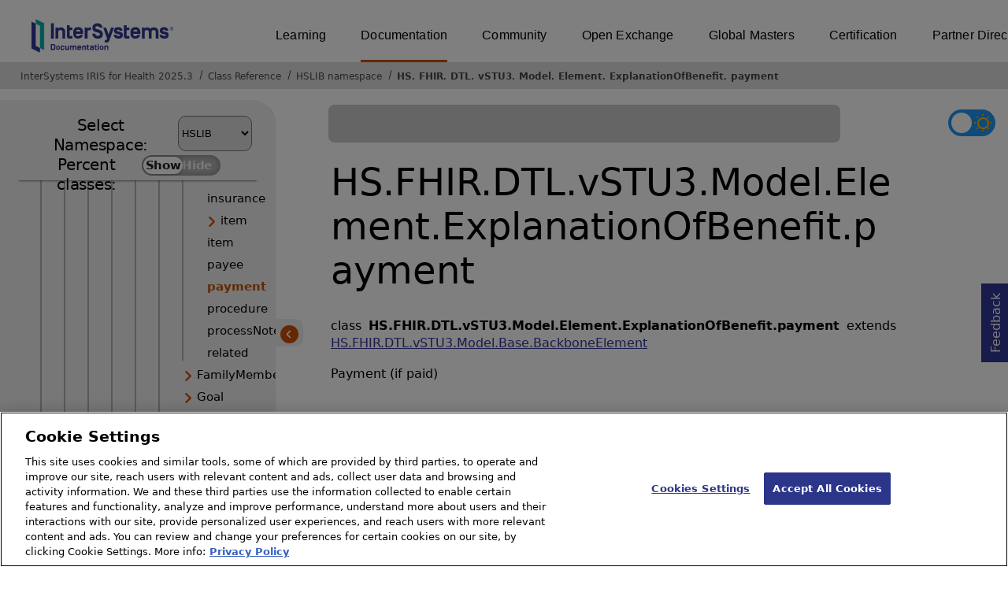

--- FILE ---
content_type: text/html; charset=utf-8
request_url: https://docs.intersystems.com/irisforhealthlatest/csp/documatic/%25CSP.Documatic.cls?LIBRARY=HSLIB&CLASSNAME=HS.FHIR.DTL.vSTU3.Model.Element.ExplanationOfBenefit.payment
body_size: 122401
content:
<!DOCTYPE html>
<html lang="en">
<head><!-- OneTrust Cookies Consent Notice start for intersystems.com -->
<script src="https://cdn.cookielaw.org/scripttemplates/otSDKStub.js"  type="text/javascript" charset="UTF-8" data-domain-script="8d5650d9-35f0-4aec-8e1f-9fa3682325e6" ></script>
<script type="text/javascript">
function OptanonWrapper() { }
</script>
<!-- OneTrust Cookies Consent Notice end for docs.intersystems.com -->

<!-- Google Tag Manager -->
<script>(function(w,d,s,l,i){w[l]=w[l]||[];w[l].push({'gtm.start':
new Date().getTime(),event:'gtm.js'});var f=d.getElementsByTagName(s)[0],
j=d.createElement(s),dl=l!='dataLayer'?'&l='+l:'';j.async=true;j.src=
'https://www.googletagmanager.com/gtm.js?id='+i+dl;f.parentNode.insertBefore(j,f);
})(window,document,'script','dataLayer','GTM-T38JKJG');</script>
<!-- End Google Tag Manager --><!-- serverID = C-1 -->
<meta http-equiv="X-UA-Compatible" content="IE=edge;chrome=1" >
<meta name="viewport" content="width=device-width, initial-scale=1.0">
<meta property="og:image:width" content="1200">
<meta property="og:image:height" content="630">
<title>HS.FHIR.DTL.vSTU3.Model.Element.ExplanationOfBenefit.payment (HSLIB namespace) - InterSystems IRIS for Health 2025.3</title>
<meta name="twitter:title" content="HS.FHIR.DTL.vSTU3.Model.Element.ExplanationOfBenefit.payment (HSLIB namespace) - InterSystems IRIS for Health 2025.3">
<meta name="description" content="Payment (if paid)">
<meta name="og:description" content="Payment (if paid)">
<meta name="twitter:description" content="Payment (if paid)">
<meta name="image" property="og:image" content="https://docs.intersystems.com/irislatest/csp/docbook/Intersystems_optlsy.jpg">
<meta name="twitter:image" content="https://docs.intersystems.com/irislatest/csp/docbook/Intersystems_optlsy.jpg">
<meta class="swiftype" name="ST-ContentSource" data-type="string" content="Documentation" />
<meta class="swiftype" name="ST-ContentType" data-type="string" content="Class Reference" />
<meta class="swiftype" name="ST-Product" data-type="string" content="InterSystems IRIS for Health"/>
<meta class="algolia" name="ALG-AppID" data-type="string" content="EP91R43SFK"/>
<meta class="algolia" name="ALG-Index" data-type="string" content="docs"/>
<meta class="algolia" name="ALG-SearchKey" data-type="string" content="709759d92d99a5cf927e90c965741389"/>
<meta class="algolia" name="ALG-Product" data-type="string" content="product:'InterSystems IRIS for Health'"/>
<meta class="algolia" name="ALG-Version" data-type="string" content="version:'2025.3'"/>
<script>
  var ALGOLIA_INSIGHTS_SRC = "https://cdn.jsdelivr.net/npm/search-insights@2.0.3";

  !function(e,a,t,n,s,i,c){e.AlgoliaAnalyticsObject=s,e[s]=e[s]||function(){
  (e[s].queue=e[s].queue||[]).push(arguments)},i=a.createElement(t),c=a.getElementsByTagName(t)[0],
  i.async=1,i.src=n,c.parentNode.insertBefore(i,c)
  }(window,document,"script",ALGOLIA_INSIGHTS_SRC,"aa");

aa('init',
{ appId: 'EP91R43SFK', apiKey: '709759d92d99a5cf927e90c965741389', } 
);
</script>
<link rel="canonical" href="https://docs.intersystems.com/irisforhealthlatest/csp/documatic/%25CSP.Documatic.cls?LIBRARY=HSLIB&CLASSNAME=HS.FHIR.DTL.vSTU3.Model.Element.ExplanationOfBenefit.payment">

<link rel="stylesheet" class="basestylesheet" id="classrefredesign" type="text/css" href="classrefredesign.css"><link rel="stylesheet" class="extrastylesheet" id="lightstylesheet" type="text/css" href="classreflight.css">

<script type="text/javascript" src="https://docs.intersystems.com/irislatest/csp/docbook/jquery-3.6.0.min.js"></script>
<script language="JavaScript" type="text/javascript" src="/irisforhealthlatest/csp/broker/cspxmlhttp.js"></script><script language="JavaScript" type="text/javascript" src="/irisforhealthlatest/csp/broker/cspbroker.js"></script><script>function addChildrenAfter(item,name,Id,ns) {var h=cspHttpServerMethod("R1cZ3QFd7FN$UAVWz7bKPa$n0FE7BbAzLdMGCmXIQ2N70mifj0N44dw3zsMkML3_mSdi3pdeG9ZKqIiyhGV$eg",name,Id,ns);if (h!==null) {item.insertAdjacentHTML('afterend',h); } else {location.reload();}return false;}</script>
</head>
<body>

<a class="ac-skip-main" href="#main" data-swiftype-index="false">Skip to main content</a>
<div id ="content-outer">

<noscript><link rel="stylesheet" id="noscriptstylesheet" type="text/css" href="https://docs.intersystems.com/irislatest/csp/docbook/noscriptstyles.css"></noscript>
<noscript><div class="noscriptbanner" data-swiftype-index="false"><p>Sorry, your browser does not support JavaScript or JavaScript is disabled. Please enable JavaScript or use another browser to have a better experience.</p></div></noscript>
<div id="banner" class="search-algolia" data-swiftype-index="false">
<div id="bannerleft">
<a href="https://docs.intersystems.com" target="_blank">
<img id="docslogo" src="https://docs.intersystems.com/irislatest/csp/docbook/IS_HBG_SM_TM-cmyk.svg" alt="InterSystems: Creative data technology" height="71" width="263">
</a>
</div> <!-- end of bannerleft -->

<nav id="sitesmenulist" data-swiftype-index="false" aria-label="menu of other InterSystems websites">
<ul class="top-menu">
<li><a href="https://learning.intersystems.com/" target="_top">Learning</a></li>
<li class="activesite"><a href="https://docs.intersystems.com" target="_top">Documentation</a></li>
<li><a href="https://community.intersystems.com/" target="_top">Community</a></li>
<li><a href="https://openexchange.intersystems.com/" target="_top">Open Exchange</a></li>
<li><a href="https://globalmasters.intersystems.com/" target="_top">Global Masters</a></li>
<li><a href="https://www.intersystems.com/support-learning/learning-services/certification-program/" target="_top">Certification</a></li>
<li><a href="https://partner.intersystems.com/" target="_top">Partner Directory</a></li>
</ul>
</nav>
</div> <!-- end of banner -->

<nav class="locatordiv" data-swiftype-index="false" aria-label="breadcrumbs">
<ol>
<li><A href="/irisforhealthlatest/csp/docbook/DocBook.UI.Page.cls" target="_blank" rel="noopener">InterSystems IRIS for Health 2025.3<span class="ac-visually-hidden">Opens in a new tab</span></A></li>
<li><A href="%25CSP.Documatic.cls?LIBRARY=HSLIB">Class Reference</A></li>
<li><A href="%25CSP.Documatic.cls?LIBRARY=HSLIB">HSLIB namespace</A></li>
<li><A href="%25CSP.Documatic.cls?LIBRARY=HSLIB&PACKAGE=HS">HS</A>.<A href="%25CSP.Documatic.cls?LIBRARY=HSLIB&PACKAGE=HS.FHIR">FHIR</A>.<A href="%25CSP.Documatic.cls?LIBRARY=HSLIB&PACKAGE=HS.FHIR.DTL">DTL</A>.<A href="%25CSP.Documatic.cls?LIBRARY=HSLIB&PACKAGE=HS.FHIR.DTL.vSTU3">vSTU3</A>.<A href="%25CSP.Documatic.cls?LIBRARY=HSLIB&PACKAGE=HS.FHIR.DTL.vSTU3.Model">Model</A>.<A href="%25CSP.Documatic.cls?LIBRARY=HSLIB&PACKAGE=HS.FHIR.DTL.vSTU3.Model.Element">Element</A>.<A href="%25CSP.Documatic.cls?LIBRARY=HSLIB&PACKAGE=HS.FHIR.DTL.vSTU3.Model.Element.ExplanationOfBenefit">ExplanationOfBenefit</A>.<A href="%25CSP.Documatic.cls?LIBRARY=HSLIB&CLASSNAME=HS.FHIR.DTL.vSTU3.Model.Element.ExplanationOfBenefit.payment">payment</A></li>
</ol>
</nav>



<nav id="documaticlefttoc" class="documaticlefttoc" aria-label="InterSystems IRIS for Health 2025.3 Class Reference navigation menu" data-swiftype-index="false">
<div class="lefttoctitle">
<form name="Main">Select Namespace: 
<select id="libList" title="Namespace to browse" onchange="window.location.href=this.value;">
<option value="%25CSP.Documatic.cls?LIBRARY=%25SYS" >%SYS</option>
<option value="%25CSP.Documatic.cls?LIBRARY=ENSLIB" >ENSLIB</option>
<option value="%25CSP.Documatic.cls?LIBRARY=HSCUSTOM" >HSCUSTOM</option>
<option value="%25CSP.Documatic.cls?LIBRARY=HSLIB"  selected>HSLIB</option>
<option value="%25CSP.Documatic.cls?LIBRARY=HSSYS" >HSSYS</option>
<option value="%25CSP.Documatic.cls?LIBRARY=HSSYSLOCALTEMP" >HSSYSLOCALTEMP</option>
</select>
</form>
<div class="percent-classes-switch">Percent classes: <div class="btn-container"><label data-sysclasses="show" class="switch btn-color-mode-switch" ><input value="1" id=color_mode1 name="color_mode" type="checkbox" onclick="togglePercentage()"> <label class="btn-color-mode-switch-inner" data-off="Show" data-on="Hide" for="color_mode"></label></label></div></div></div>
<ul class="toc" id="leftTocContent"><div class="leftTocitem"><img id="Im1" class="chevrontoc" src="../docbook/newIcon-nav_collapsed_arrow_orange.svg" aria-hidden="true" onclick="expandItGet('1');">
<li class="tocitem PackageChoice leftTocitem""><span onclick="expandItGet('1');" fullname="CSPX" title="Expand/Collapse package CSPX">CSPX</span></div></li><div class="leftTocitem"><img id="Im2" class="chevrontoc" src="../docbook/newIcon-nav_collapsed_arrow_orange.svg" aria-hidden="true" onclick="expandItGet('2');">
<li class="tocitem PackageChoice leftTocitem""><span onclick="expandItGet('2');" fullname="DocAPI" title="Expand/Collapse package DocAPI">DocAPI</span></div></li><div class="leftTocitem"><img id="Im3" class="chevrontoc" src="../docbook/newIcon-nav_collapsed_arrow_orange.svg" aria-hidden="true" onclick="expandItGet('3');">
<li class="tocitem PackageChoice leftTocitem""><span onclick="expandItGet('3');" fullname="Ens" title="Expand/Collapse package Ens">Ens</span></div></li><div class="leftTocitem"><img id="Im4" class="chevrontoc" src="../docbook/newIcon-nav_collapsed_arrow_orange.svg" aria-hidden="true" onclick="expandItGet('4');">
<li class="tocitem PackageChoice leftTocitem""><span onclick="expandItGet('4');" fullname="EnsLib" title="Expand/Collapse package EnsLib">EnsLib</span></div></li><div class="leftTocitem"><img id="Im5" class="chevrontoc" src="../docbook/newIcon-nav_collapsed_arrow_orange.svg" aria-hidden="true" onclick="expandItGet('5');">
<li class="tocitem PackageChoice leftTocitem""><span onclick="expandItGet('5');" fullname="EnsPortal" title="Expand/Collapse package EnsPortal">EnsPortal</span></div></li><div class="leftTocitem"><img id="Im6" class="chevrontoc" src="../docbook/newIcon-nav_expanded_arrow_orange.svg" aria-hidden="true" onclick="expandItGet('6');">
<li class="tocitem PackageChoice leftTocitem""><span onclick="expandItGet('6');" fullname="HS" title="Expand/Collapse package HS">HS</span></div></li>

<div id="Id6"><ul class="toc"><div class="leftTocitem"><img id="Im6_1" class="chevrontoc" src="../docbook/newIcon-nav_collapsed_arrow_orange.svg" aria-hidden="true" onclick="expandItGet('6_1');">
<li class="tocitem PackageChoice leftTocitem""><span onclick="expandItGet('6_1');" fullname="HS.AU" title="Expand/Collapse package HS.AU">AU</span></div></li><div class="leftTocitem"><img id="Im6_2" class="chevrontoc" src="../docbook/newIcon-nav_collapsed_arrow_orange.svg" aria-hidden="true" onclick="expandItGet('6_2');">
<li class="tocitem PackageChoice leftTocitem""><span onclick="expandItGet('6_2');" fullname="HS.AssignAuth" title="Expand/Collapse package HS.AssignAuth">AssignAuth</span></div></li><div class="leftTocitem"><img id="Im6_3" class="chevrontoc" src="../docbook/newIcon-nav_collapsed_arrow_orange.svg" aria-hidden="true" onclick="expandItGet('6_3');">
<li class="tocitem PackageChoice leftTocitem""><span onclick="expandItGet('6_3');" fullname="HS.Audit" title="Expand/Collapse package HS.Audit">Audit</span></div></li><div class="leftTocitem"><img id="Im6_4" class="chevrontoc" src="../docbook/newIcon-nav_collapsed_arrow_orange.svg" aria-hidden="true" onclick="expandItGet('6_4');">
<li class="tocitem PackageChoice leftTocitem""><span onclick="expandItGet('6_4');" fullname="HS.BulkFHIR" title="Expand/Collapse package HS.BulkFHIR">BulkFHIR</span></div></li><div class="leftTocitem"><img id="Im6_5" class="chevrontoc" src="../docbook/newIcon-nav_collapsed_arrow_orange.svg" aria-hidden="true" onclick="expandItGet('6_5');">
<li class="tocitem PackageChoice leftTocitem""><span onclick="expandItGet('6_5');" fullname="HS.Codes" title="Expand/Collapse package HS.Codes">Codes</span></div></li><div class="leftTocitem"><img id="Im6_6" class="chevrontoc" src="../docbook/newIcon-nav_collapsed_arrow_orange.svg" aria-hidden="true" onclick="expandItGet('6_6');">
<li class="tocitem PackageChoice leftTocitem""><span onclick="expandItGet('6_6');" fullname="HS.Consent" title="Expand/Collapse package HS.Consent">Consent</span></div></li><div class="leftTocitem"><img id="Im6_7" class="chevrontoc" src="../docbook/newIcon-nav_collapsed_arrow_orange.svg" aria-hidden="true" onclick="expandItGet('6_7');">
<li class="tocitem PackageChoice leftTocitem""><span onclick="expandItGet('6_7');" fullname="HS.Data" title="Expand/Collapse package HS.Data">Data</span></div></li>
<li class="tocitem IndexChoice leftTocitem""><A href="%25CSP.Documatic.cls?LIBRARY=HSLIB&CLASSNAME=HS.Director">Director</A></li><div class="leftTocitem"><img id="Im6_9" class="chevrontoc" src="../docbook/newIcon-nav_collapsed_arrow_orange.svg" aria-hidden="true" onclick="expandItGet('6_9');">
<li class="tocitem PackageChoice leftTocitem""><span onclick="expandItGet('6_9');" fullname="HS.Doc" title="Expand/Collapse package HS.Doc">Doc</span></div></li><div class="leftTocitem"><img id="Im6_10" class="chevrontoc" src="../docbook/newIcon-nav_expanded_arrow_orange.svg" aria-hidden="true" onclick="expandItGet('6_10');">
<li class="tocitem PackageChoice leftTocitem""><span onclick="expandItGet('6_10');" fullname="HS.FHIR" title="Expand/Collapse package HS.FHIR">FHIR</span></div></li>

<div id="Id6_10"><ul class="toc"><div class="leftTocitem"><img id="Im6_10_1" class="chevrontoc" src="../docbook/newIcon-nav_expanded_arrow_orange.svg" aria-hidden="true" onclick="expandItGet('6_10_1');">
<li class="tocitem PackageChoice leftTocitem""><span onclick="expandItGet('6_10_1');" fullname="HS.FHIR.DTL" title="Expand/Collapse package HS.FHIR.DTL">DTL</span></div></li>

<div id="Id6_10_1"><ul class="toc"><div class="leftTocitem"><img id="Im6_10_1_1" class="chevrontoc" src="../docbook/newIcon-nav_collapsed_arrow_orange.svg" aria-hidden="true" onclick="expandItGet('6_10_1_1');">
<li class="tocitem PackageChoice leftTocitem""><span onclick="expandItGet('6_10_1_1');" fullname="HS.FHIR.DTL.CARINBB" title="Expand/Collapse package HS.FHIR.DTL.CARINBB">CARINBB</span></div></li><div class="leftTocitem"><img id="Im6_10_1_2" class="chevrontoc" src="../docbook/newIcon-nav_collapsed_arrow_orange.svg" aria-hidden="true" onclick="expandItGet('6_10_1_2');">
<li class="tocitem PackageChoice leftTocitem""><span onclick="expandItGet('6_10_1_2');" fullname="HS.FHIR.DTL.FromSDA" title="Expand/Collapse package HS.FHIR.DTL.FromSDA">FromSDA</span></div></li><div class="leftTocitem"><img id="Im6_10_1_3" class="chevrontoc" src="../docbook/newIcon-nav_collapsed_arrow_orange.svg" aria-hidden="true" onclick="expandItGet('6_10_1_3');">
<li class="tocitem PackageChoice leftTocitem""><span onclick="expandItGet('6_10_1_3');" fullname="HS.FHIR.DTL.Mapping" title="Expand/Collapse package HS.FHIR.DTL.Mapping">Mapping</span></div></li><div class="leftTocitem"><img id="Im6_10_1_4" class="chevrontoc" src="../docbook/newIcon-nav_collapsed_arrow_orange.svg" aria-hidden="true" onclick="expandItGet('6_10_1_4');">
<li class="tocitem PackageChoice leftTocitem""><span onclick="expandItGet('6_10_1_4');" fullname="HS.FHIR.DTL.SDA3" title="Expand/Collapse package HS.FHIR.DTL.SDA3">SDA3</span></div></li><div class="leftTocitem"><img id="Im6_10_1_5" class="chevrontoc" src="../docbook/newIcon-nav_collapsed_arrow_orange.svg" aria-hidden="true" onclick="expandItGet('6_10_1_5');">
<li class="tocitem PackageChoice leftTocitem""><span onclick="expandItGet('6_10_1_5');" fullname="HS.FHIR.DTL.SubXFrm" title="Expand/Collapse package HS.FHIR.DTL.SubXFrm">SubXFrm</span></div></li><div class="leftTocitem"><img id="Im6_10_1_6" class="chevrontoc" src="../docbook/newIcon-nav_collapsed_arrow_orange.svg" aria-hidden="true" onclick="expandItGet('6_10_1_6');">
<li class="tocitem PackageChoice leftTocitem""><span onclick="expandItGet('6_10_1_6');" fullname="HS.FHIR.DTL.ToSDA" title="Expand/Collapse package HS.FHIR.DTL.ToSDA">ToSDA</span></div></li><div class="leftTocitem"><img id="Im6_10_1_7" class="chevrontoc" src="../docbook/newIcon-nav_collapsed_arrow_orange.svg" aria-hidden="true" onclick="expandItGet('6_10_1_7');">
<li class="tocitem PackageChoice leftTocitem""><span onclick="expandItGet('6_10_1_7');" fullname="HS.FHIR.DTL.USCore" title="Expand/Collapse package HS.FHIR.DTL.USCore">USCore</span></div></li><div class="leftTocitem"><img id="Im6_10_1_8" class="chevrontoc" src="../docbook/newIcon-nav_collapsed_arrow_orange.svg" aria-hidden="true" onclick="expandItGet('6_10_1_8');">
<li class="tocitem PackageChoice leftTocitem""><span onclick="expandItGet('6_10_1_8');" fullname="HS.FHIR.DTL.Util" title="Expand/Collapse package HS.FHIR.DTL.Util">Util</span></div></li>
<li class="tocitem IndexChoice leftTocitem""><A href="%25CSP.Documatic.cls?LIBRARY=HSLIB&CLASSNAME=HS.FHIR.DTL.Utils">Utils</A></li><div class="leftTocitem"><img id="Im6_10_1_10" class="chevrontoc" src="../docbook/newIcon-nav_collapsed_arrow_orange.svg" aria-hidden="true" onclick="expandItGet('6_10_1_10');">
<li class="tocitem PackageChoice leftTocitem""><span onclick="expandItGet('6_10_1_10');" fullname="HS.FHIR.DTL.vDSTU2" title="Expand/Collapse package HS.FHIR.DTL.vDSTU2">vDSTU2</span></div></li><div class="leftTocitem"><img id="Im6_10_1_11" class="chevrontoc" src="../docbook/newIcon-nav_collapsed_arrow_orange.svg" aria-hidden="true" onclick="expandItGet('6_10_1_11');">
<li class="tocitem PackageChoice leftTocitem""><span onclick="expandItGet('6_10_1_11');" fullname="HS.FHIR.DTL.vR4" title="Expand/Collapse package HS.FHIR.DTL.vR4">vR4</span></div></li><div class="leftTocitem"><img id="Im6_10_1_12" class="chevrontoc" src="../docbook/newIcon-nav_expanded_arrow_orange.svg" aria-hidden="true" onclick="expandItGet('6_10_1_12');">
<li class="tocitem PackageChoice leftTocitem""><span onclick="expandItGet('6_10_1_12');" fullname="HS.FHIR.DTL.vSTU3" title="Expand/Collapse package HS.FHIR.DTL.vSTU3">vSTU3</span></div></li>

<div id="Id6_10_1_12"><ul class="toc"><div class="leftTocitem"><img id="Im6_10_1_12_1" class="chevrontoc" src="../docbook/newIcon-nav_expanded_arrow_orange.svg" aria-hidden="true" onclick="expandItGet('6_10_1_12_1');">
<li class="tocitem PackageChoice leftTocitem""><span onclick="expandItGet('6_10_1_12_1');" fullname="HS.FHIR.DTL.vSTU3.Model" title="Expand/Collapse package HS.FHIR.DTL.vSTU3.Model">Model</span></div></li>

<div id="Id6_10_1_12_1"><ul class="toc"><div class="leftTocitem"><img id="Im6_10_1_12_1_1" class="chevrontoc" src="../docbook/newIcon-nav_collapsed_arrow_orange.svg" aria-hidden="true" onclick="expandItGet('6_10_1_12_1_1');">
<li class="tocitem PackageChoice leftTocitem""><span onclick="expandItGet('6_10_1_12_1_1');" fullname="HS.FHIR.DTL.vSTU3.Model.Base" title="Expand/Collapse package HS.FHIR.DTL.vSTU3.Model.Base">Base</span></div></li><div class="leftTocitem"><img id="Im6_10_1_12_1_2" class="chevrontoc" src="../docbook/newIcon-nav_collapsed_arrow_orange.svg" aria-hidden="true" onclick="expandItGet('6_10_1_12_1_2');">
<li class="tocitem PackageChoice leftTocitem""><span onclick="expandItGet('6_10_1_12_1_2');" fullname="HS.FHIR.DTL.vSTU3.Model.Datatype" title="Expand/Collapse package HS.FHIR.DTL.vSTU3.Model.Datatype">Datatype</span></div></li><div class="leftTocitem"><img id="Im6_10_1_12_1_3" class="chevrontoc" src="../docbook/newIcon-nav_expanded_arrow_orange.svg" aria-hidden="true" onclick="expandItGet('6_10_1_12_1_3');">
<li class="tocitem PackageChoice leftTocitem""><span onclick="expandItGet('6_10_1_12_1_3');" fullname="HS.FHIR.DTL.vSTU3.Model.Element" title="Expand/Collapse package HS.FHIR.DTL.vSTU3.Model.Element">Element</span></div></li>

<div id="Id6_10_1_12_1_3"><ul class="toc"><div class="leftTocitem"><img id="Im6_10_1_12_1_3_1" class="chevrontoc" src="../docbook/newIcon-nav_collapsed_arrow_orange.svg" aria-hidden="true" onclick="expandItGet('6_10_1_12_1_3_1');">
<li class="tocitem PackageChoice leftTocitem""><span onclick="expandItGet('6_10_1_12_1_3_1');" fullname="HS.FHIR.DTL.vSTU3.Model.Element.Account" title="Expand/Collapse package HS.FHIR.DTL.vSTU3.Model.Element.Account">Account</span></div></li><div class="leftTocitem"><img id="Im6_10_1_12_1_3_2" class="chevrontoc" src="../docbook/newIcon-nav_collapsed_arrow_orange.svg" aria-hidden="true" onclick="expandItGet('6_10_1_12_1_3_2');">
<li class="tocitem PackageChoice leftTocitem""><span onclick="expandItGet('6_10_1_12_1_3_2');" fullname="HS.FHIR.DTL.vSTU3.Model.Element.ActivityDefinition" title="Expand/Collapse package HS.FHIR.DTL.vSTU3.Model.Element.ActivityDefinition">ActivityDefinition</span></div></li><div class="leftTocitem"><img id="Im6_10_1_12_1_3_3" class="chevrontoc" src="../docbook/newIcon-nav_collapsed_arrow_orange.svg" aria-hidden="true" onclick="expandItGet('6_10_1_12_1_3_3');">
<li class="tocitem PackageChoice leftTocitem""><span onclick="expandItGet('6_10_1_12_1_3_3');" fullname="HS.FHIR.DTL.vSTU3.Model.Element.AdverseEvent" title="Expand/Collapse package HS.FHIR.DTL.vSTU3.Model.Element.AdverseEvent">AdverseEvent</span></div></li><div class="leftTocitem"><img id="Im6_10_1_12_1_3_4" class="chevrontoc" src="../docbook/newIcon-nav_collapsed_arrow_orange.svg" aria-hidden="true" onclick="expandItGet('6_10_1_12_1_3_4');">
<li class="tocitem PackageChoice leftTocitem""><span onclick="expandItGet('6_10_1_12_1_3_4');" fullname="HS.FHIR.DTL.vSTU3.Model.Element.AllergyIntolerance" title="Expand/Collapse package HS.FHIR.DTL.vSTU3.Model.Element.AllergyIntolerance">AllergyIntolerance</span></div></li><div class="leftTocitem"><img id="Im6_10_1_12_1_3_5" class="chevrontoc" src="../docbook/newIcon-nav_collapsed_arrow_orange.svg" aria-hidden="true" onclick="expandItGet('6_10_1_12_1_3_5');">
<li class="tocitem PackageChoice leftTocitem""><span onclick="expandItGet('6_10_1_12_1_3_5');" fullname="HS.FHIR.DTL.vSTU3.Model.Element.Appointment" title="Expand/Collapse package HS.FHIR.DTL.vSTU3.Model.Element.Appointment">Appointment</span></div></li><div class="leftTocitem"><img id="Im6_10_1_12_1_3_6" class="chevrontoc" src="../docbook/newIcon-nav_collapsed_arrow_orange.svg" aria-hidden="true" onclick="expandItGet('6_10_1_12_1_3_6');">
<li class="tocitem PackageChoice leftTocitem""><span onclick="expandItGet('6_10_1_12_1_3_6');" fullname="HS.FHIR.DTL.vSTU3.Model.Element.AuditEvent" title="Expand/Collapse package HS.FHIR.DTL.vSTU3.Model.Element.AuditEvent">AuditEvent</span></div></li><div class="leftTocitem"><img id="Im6_10_1_12_1_3_7" class="chevrontoc" src="../docbook/newIcon-nav_collapsed_arrow_orange.svg" aria-hidden="true" onclick="expandItGet('6_10_1_12_1_3_7');">
<li class="tocitem PackageChoice leftTocitem""><span onclick="expandItGet('6_10_1_12_1_3_7');" fullname="HS.FHIR.DTL.vSTU3.Model.Element.Bundle" title="Expand/Collapse package HS.FHIR.DTL.vSTU3.Model.Element.Bundle">Bundle</span></div></li><div class="leftTocitem"><img id="Im6_10_1_12_1_3_8" class="chevrontoc" src="../docbook/newIcon-nav_collapsed_arrow_orange.svg" aria-hidden="true" onclick="expandItGet('6_10_1_12_1_3_8');">
<li class="tocitem PackageChoice leftTocitem""><span onclick="expandItGet('6_10_1_12_1_3_8');" fullname="HS.FHIR.DTL.vSTU3.Model.Element.CapabilityStatement" title="Expand/Collapse package HS.FHIR.DTL.vSTU3.Model.Element.CapabilityStatement">CapabilityStatement</span></div></li><div class="leftTocitem"><img id="Im6_10_1_12_1_3_9" class="chevrontoc" src="../docbook/newIcon-nav_collapsed_arrow_orange.svg" aria-hidden="true" onclick="expandItGet('6_10_1_12_1_3_9');">
<li class="tocitem PackageChoice leftTocitem""><span onclick="expandItGet('6_10_1_12_1_3_9');" fullname="HS.FHIR.DTL.vSTU3.Model.Element.CarePlan" title="Expand/Collapse package HS.FHIR.DTL.vSTU3.Model.Element.CarePlan">CarePlan</span></div></li><div class="leftTocitem"><img id="Im6_10_1_12_1_3_10" class="chevrontoc" src="../docbook/newIcon-nav_collapsed_arrow_orange.svg" aria-hidden="true" onclick="expandItGet('6_10_1_12_1_3_10');">
<li class="tocitem PackageChoice leftTocitem""><span onclick="expandItGet('6_10_1_12_1_3_10');" fullname="HS.FHIR.DTL.vSTU3.Model.Element.CareTeam" title="Expand/Collapse package HS.FHIR.DTL.vSTU3.Model.Element.CareTeam">CareTeam</span></div></li><div class="leftTocitem"><img id="Im6_10_1_12_1_3_11" class="chevrontoc" src="../docbook/newIcon-nav_collapsed_arrow_orange.svg" aria-hidden="true" onclick="expandItGet('6_10_1_12_1_3_11');">
<li class="tocitem PackageChoice leftTocitem""><span onclick="expandItGet('6_10_1_12_1_3_11');" fullname="HS.FHIR.DTL.vSTU3.Model.Element.ChargeItem" title="Expand/Collapse package HS.FHIR.DTL.vSTU3.Model.Element.ChargeItem">ChargeItem</span></div></li><div class="leftTocitem"><img id="Im6_10_1_12_1_3_12" class="chevrontoc" src="../docbook/newIcon-nav_collapsed_arrow_orange.svg" aria-hidden="true" onclick="expandItGet('6_10_1_12_1_3_12');">
<li class="tocitem PackageChoice leftTocitem""><span onclick="expandItGet('6_10_1_12_1_3_12');" fullname="HS.FHIR.DTL.vSTU3.Model.Element.Claim" title="Expand/Collapse package HS.FHIR.DTL.vSTU3.Model.Element.Claim">Claim</span></div></li><div class="leftTocitem"><img id="Im6_10_1_12_1_3_13" class="chevrontoc" src="../docbook/newIcon-nav_collapsed_arrow_orange.svg" aria-hidden="true" onclick="expandItGet('6_10_1_12_1_3_13');">
<li class="tocitem PackageChoice leftTocitem""><span onclick="expandItGet('6_10_1_12_1_3_13');" fullname="HS.FHIR.DTL.vSTU3.Model.Element.ClaimResponse" title="Expand/Collapse package HS.FHIR.DTL.vSTU3.Model.Element.ClaimResponse">ClaimResponse</span></div></li><div class="leftTocitem"><img id="Im6_10_1_12_1_3_14" class="chevrontoc" src="../docbook/newIcon-nav_collapsed_arrow_orange.svg" aria-hidden="true" onclick="expandItGet('6_10_1_12_1_3_14');">
<li class="tocitem PackageChoice leftTocitem""><span onclick="expandItGet('6_10_1_12_1_3_14');" fullname="HS.FHIR.DTL.vSTU3.Model.Element.ClinicalImpression" title="Expand/Collapse package HS.FHIR.DTL.vSTU3.Model.Element.ClinicalImpression">ClinicalImpression</span></div></li><div class="leftTocitem"><img id="Im6_10_1_12_1_3_15" class="chevrontoc" src="../docbook/newIcon-nav_collapsed_arrow_orange.svg" aria-hidden="true" onclick="expandItGet('6_10_1_12_1_3_15');">
<li class="tocitem PackageChoice leftTocitem""><span onclick="expandItGet('6_10_1_12_1_3_15');" fullname="HS.FHIR.DTL.vSTU3.Model.Element.CodeSystem" title="Expand/Collapse package HS.FHIR.DTL.vSTU3.Model.Element.CodeSystem">CodeSystem</span></div></li><div class="leftTocitem"><img id="Im6_10_1_12_1_3_16" class="chevrontoc" src="../docbook/newIcon-nav_collapsed_arrow_orange.svg" aria-hidden="true" onclick="expandItGet('6_10_1_12_1_3_16');">
<li class="tocitem PackageChoice leftTocitem""><span onclick="expandItGet('6_10_1_12_1_3_16');" fullname="HS.FHIR.DTL.vSTU3.Model.Element.Communication" title="Expand/Collapse package HS.FHIR.DTL.vSTU3.Model.Element.Communication">Communication</span></div></li><div class="leftTocitem"><img id="Im6_10_1_12_1_3_17" class="chevrontoc" src="../docbook/newIcon-nav_collapsed_arrow_orange.svg" aria-hidden="true" onclick="expandItGet('6_10_1_12_1_3_17');">
<li class="tocitem PackageChoice leftTocitem""><span onclick="expandItGet('6_10_1_12_1_3_17');" fullname="HS.FHIR.DTL.vSTU3.Model.Element.CommunicationRequest" title="Expand/Collapse package HS.FHIR.DTL.vSTU3.Model.Element.CommunicationRequest">CommunicationRequest</span></div></li><div class="leftTocitem"><img id="Im6_10_1_12_1_3_18" class="chevrontoc" src="../docbook/newIcon-nav_collapsed_arrow_orange.svg" aria-hidden="true" onclick="expandItGet('6_10_1_12_1_3_18');">
<li class="tocitem PackageChoice leftTocitem""><span onclick="expandItGet('6_10_1_12_1_3_18');" fullname="HS.FHIR.DTL.vSTU3.Model.Element.CompartmentDefinition" title="Expand/Collapse package HS.FHIR.DTL.vSTU3.Model.Element.CompartmentDefinition">CompartmentDefinition</span></div></li><div class="leftTocitem"><img id="Im6_10_1_12_1_3_19" class="chevrontoc" src="../docbook/newIcon-nav_collapsed_arrow_orange.svg" aria-hidden="true" onclick="expandItGet('6_10_1_12_1_3_19');">
<li class="tocitem PackageChoice leftTocitem""><span onclick="expandItGet('6_10_1_12_1_3_19');" fullname="HS.FHIR.DTL.vSTU3.Model.Element.Composition" title="Expand/Collapse package HS.FHIR.DTL.vSTU3.Model.Element.Composition">Composition</span></div></li><div class="leftTocitem"><img id="Im6_10_1_12_1_3_20" class="chevrontoc" src="../docbook/newIcon-nav_collapsed_arrow_orange.svg" aria-hidden="true" onclick="expandItGet('6_10_1_12_1_3_20');">
<li class="tocitem PackageChoice leftTocitem""><span onclick="expandItGet('6_10_1_12_1_3_20');" fullname="HS.FHIR.DTL.vSTU3.Model.Element.ConceptMap" title="Expand/Collapse package HS.FHIR.DTL.vSTU3.Model.Element.ConceptMap">ConceptMap</span></div></li><div class="leftTocitem"><img id="Im6_10_1_12_1_3_21" class="chevrontoc" src="../docbook/newIcon-nav_collapsed_arrow_orange.svg" aria-hidden="true" onclick="expandItGet('6_10_1_12_1_3_21');">
<li class="tocitem PackageChoice leftTocitem""><span onclick="expandItGet('6_10_1_12_1_3_21');" fullname="HS.FHIR.DTL.vSTU3.Model.Element.Condition" title="Expand/Collapse package HS.FHIR.DTL.vSTU3.Model.Element.Condition">Condition</span></div></li><div class="leftTocitem"><img id="Im6_10_1_12_1_3_22" class="chevrontoc" src="../docbook/newIcon-nav_collapsed_arrow_orange.svg" aria-hidden="true" onclick="expandItGet('6_10_1_12_1_3_22');">
<li class="tocitem PackageChoice leftTocitem""><span onclick="expandItGet('6_10_1_12_1_3_22');" fullname="HS.FHIR.DTL.vSTU3.Model.Element.Consent" title="Expand/Collapse package HS.FHIR.DTL.vSTU3.Model.Element.Consent">Consent</span></div></li><div class="leftTocitem"><img id="Im6_10_1_12_1_3_23" class="chevrontoc" src="../docbook/newIcon-nav_collapsed_arrow_orange.svg" aria-hidden="true" onclick="expandItGet('6_10_1_12_1_3_23');">
<li class="tocitem PackageChoice leftTocitem""><span onclick="expandItGet('6_10_1_12_1_3_23');" fullname="HS.FHIR.DTL.vSTU3.Model.Element.Contract" title="Expand/Collapse package HS.FHIR.DTL.vSTU3.Model.Element.Contract">Contract</span></div></li><div class="leftTocitem"><img id="Im6_10_1_12_1_3_24" class="chevrontoc" src="../docbook/newIcon-nav_collapsed_arrow_orange.svg" aria-hidden="true" onclick="expandItGet('6_10_1_12_1_3_24');">
<li class="tocitem PackageChoice leftTocitem""><span onclick="expandItGet('6_10_1_12_1_3_24');" fullname="HS.FHIR.DTL.vSTU3.Model.Element.Coverage" title="Expand/Collapse package HS.FHIR.DTL.vSTU3.Model.Element.Coverage">Coverage</span></div></li><div class="leftTocitem"><img id="Im6_10_1_12_1_3_25" class="chevrontoc" src="../docbook/newIcon-nav_collapsed_arrow_orange.svg" aria-hidden="true" onclick="expandItGet('6_10_1_12_1_3_25');">
<li class="tocitem PackageChoice leftTocitem""><span onclick="expandItGet('6_10_1_12_1_3_25');" fullname="HS.FHIR.DTL.vSTU3.Model.Element.DataElement" title="Expand/Collapse package HS.FHIR.DTL.vSTU3.Model.Element.DataElement">DataElement</span></div></li><div class="leftTocitem"><img id="Im6_10_1_12_1_3_26" class="chevrontoc" src="../docbook/newIcon-nav_collapsed_arrow_orange.svg" aria-hidden="true" onclick="expandItGet('6_10_1_12_1_3_26');">
<li class="tocitem PackageChoice leftTocitem""><span onclick="expandItGet('6_10_1_12_1_3_26');" fullname="HS.FHIR.DTL.vSTU3.Model.Element.DataRequirement" title="Expand/Collapse package HS.FHIR.DTL.vSTU3.Model.Element.DataRequirement">DataRequirement</span></div></li><div class="leftTocitem"><img id="Im6_10_1_12_1_3_27" class="chevrontoc" src="../docbook/newIcon-nav_collapsed_arrow_orange.svg" aria-hidden="true" onclick="expandItGet('6_10_1_12_1_3_27');">
<li class="tocitem PackageChoice leftTocitem""><span onclick="expandItGet('6_10_1_12_1_3_27');" fullname="HS.FHIR.DTL.vSTU3.Model.Element.DetectedIssue" title="Expand/Collapse package HS.FHIR.DTL.vSTU3.Model.Element.DetectedIssue">DetectedIssue</span></div></li><div class="leftTocitem"><img id="Im6_10_1_12_1_3_28" class="chevrontoc" src="../docbook/newIcon-nav_collapsed_arrow_orange.svg" aria-hidden="true" onclick="expandItGet('6_10_1_12_1_3_28');">
<li class="tocitem PackageChoice leftTocitem""><span onclick="expandItGet('6_10_1_12_1_3_28');" fullname="HS.FHIR.DTL.vSTU3.Model.Element.Device" title="Expand/Collapse package HS.FHIR.DTL.vSTU3.Model.Element.Device">Device</span></div></li><div class="leftTocitem"><img id="Im6_10_1_12_1_3_29" class="chevrontoc" src="../docbook/newIcon-nav_collapsed_arrow_orange.svg" aria-hidden="true" onclick="expandItGet('6_10_1_12_1_3_29');">
<li class="tocitem PackageChoice leftTocitem""><span onclick="expandItGet('6_10_1_12_1_3_29');" fullname="HS.FHIR.DTL.vSTU3.Model.Element.DeviceComponent" title="Expand/Collapse package HS.FHIR.DTL.vSTU3.Model.Element.DeviceComponent">DeviceComponent</span></div></li><div class="leftTocitem"><img id="Im6_10_1_12_1_3_30" class="chevrontoc" src="../docbook/newIcon-nav_collapsed_arrow_orange.svg" aria-hidden="true" onclick="expandItGet('6_10_1_12_1_3_30');">
<li class="tocitem PackageChoice leftTocitem""><span onclick="expandItGet('6_10_1_12_1_3_30');" fullname="HS.FHIR.DTL.vSTU3.Model.Element.DeviceMetric" title="Expand/Collapse package HS.FHIR.DTL.vSTU3.Model.Element.DeviceMetric">DeviceMetric</span></div></li><div class="leftTocitem"><img id="Im6_10_1_12_1_3_31" class="chevrontoc" src="../docbook/newIcon-nav_collapsed_arrow_orange.svg" aria-hidden="true" onclick="expandItGet('6_10_1_12_1_3_31');">
<li class="tocitem PackageChoice leftTocitem""><span onclick="expandItGet('6_10_1_12_1_3_31');" fullname="HS.FHIR.DTL.vSTU3.Model.Element.DeviceRequest" title="Expand/Collapse package HS.FHIR.DTL.vSTU3.Model.Element.DeviceRequest">DeviceRequest</span></div></li><div class="leftTocitem"><img id="Im6_10_1_12_1_3_32" class="chevrontoc" src="../docbook/newIcon-nav_collapsed_arrow_orange.svg" aria-hidden="true" onclick="expandItGet('6_10_1_12_1_3_32');">
<li class="tocitem PackageChoice leftTocitem""><span onclick="expandItGet('6_10_1_12_1_3_32');" fullname="HS.FHIR.DTL.vSTU3.Model.Element.DiagnosticReport" title="Expand/Collapse package HS.FHIR.DTL.vSTU3.Model.Element.DiagnosticReport">DiagnosticReport</span></div></li><div class="leftTocitem"><img id="Im6_10_1_12_1_3_33" class="chevrontoc" src="../docbook/newIcon-nav_collapsed_arrow_orange.svg" aria-hidden="true" onclick="expandItGet('6_10_1_12_1_3_33');">
<li class="tocitem PackageChoice leftTocitem""><span onclick="expandItGet('6_10_1_12_1_3_33');" fullname="HS.FHIR.DTL.vSTU3.Model.Element.DocumentManifest" title="Expand/Collapse package HS.FHIR.DTL.vSTU3.Model.Element.DocumentManifest">DocumentManifest</span></div></li><div class="leftTocitem"><img id="Im6_10_1_12_1_3_34" class="chevrontoc" src="../docbook/newIcon-nav_collapsed_arrow_orange.svg" aria-hidden="true" onclick="expandItGet('6_10_1_12_1_3_34');">
<li class="tocitem PackageChoice leftTocitem""><span onclick="expandItGet('6_10_1_12_1_3_34');" fullname="HS.FHIR.DTL.vSTU3.Model.Element.DocumentReference" title="Expand/Collapse package HS.FHIR.DTL.vSTU3.Model.Element.DocumentReference">DocumentReference</span></div></li>
<li class="tocitem IndexChoice leftTocitem""><A href="%25CSP.Documatic.cls?LIBRARY=HSLIB&CLASSNAME=HS.FHIR.DTL.vSTU3.Model.Element.Dosage">Dosage</A></li><div class="leftTocitem"><img id="Im6_10_1_12_1_3_36" class="chevrontoc" src="../docbook/newIcon-nav_collapsed_arrow_orange.svg" aria-hidden="true" onclick="expandItGet('6_10_1_12_1_3_36');">
<li class="tocitem PackageChoice leftTocitem""><span onclick="expandItGet('6_10_1_12_1_3_36');" fullname="HS.FHIR.DTL.vSTU3.Model.Element.ElementDefinition" title="Expand/Collapse package HS.FHIR.DTL.vSTU3.Model.Element.ElementDefinition">ElementDefinition</span></div></li>
<li class="tocitem IndexChoice leftTocitem""><A href="%25CSP.Documatic.cls?LIBRARY=HSLIB&CLASSNAME=HS.FHIR.DTL.vSTU3.Model.Element.ElementDefinition">ElementDefinition</A></li><div class="leftTocitem"><img id="Im6_10_1_12_1_3_38" class="chevrontoc" src="../docbook/newIcon-nav_collapsed_arrow_orange.svg" aria-hidden="true" onclick="expandItGet('6_10_1_12_1_3_38');">
<li class="tocitem PackageChoice leftTocitem""><span onclick="expandItGet('6_10_1_12_1_3_38');" fullname="HS.FHIR.DTL.vSTU3.Model.Element.EligibilityResponse" title="Expand/Collapse package HS.FHIR.DTL.vSTU3.Model.Element.EligibilityResponse">EligibilityResponse</span></div></li><div class="leftTocitem"><img id="Im6_10_1_12_1_3_39" class="chevrontoc" src="../docbook/newIcon-nav_collapsed_arrow_orange.svg" aria-hidden="true" onclick="expandItGet('6_10_1_12_1_3_39');">
<li class="tocitem PackageChoice leftTocitem""><span onclick="expandItGet('6_10_1_12_1_3_39');" fullname="HS.FHIR.DTL.vSTU3.Model.Element.Encounter" title="Expand/Collapse package HS.FHIR.DTL.vSTU3.Model.Element.Encounter">Encounter</span></div></li><div class="leftTocitem"><img id="Im6_10_1_12_1_3_40" class="chevrontoc" src="../docbook/newIcon-nav_collapsed_arrow_orange.svg" aria-hidden="true" onclick="expandItGet('6_10_1_12_1_3_40');">
<li class="tocitem PackageChoice leftTocitem""><span onclick="expandItGet('6_10_1_12_1_3_40');" fullname="HS.FHIR.DTL.vSTU3.Model.Element.EpisodeOfCare" title="Expand/Collapse package HS.FHIR.DTL.vSTU3.Model.Element.EpisodeOfCare">EpisodeOfCare</span></div></li><div class="leftTocitem"><img id="Im6_10_1_12_1_3_41" class="chevrontoc" src="../docbook/newIcon-nav_collapsed_arrow_orange.svg" aria-hidden="true" onclick="expandItGet('6_10_1_12_1_3_41');">
<li class="tocitem PackageChoice leftTocitem""><span onclick="expandItGet('6_10_1_12_1_3_41');" fullname="HS.FHIR.DTL.vSTU3.Model.Element.ExpansionProfile" title="Expand/Collapse package HS.FHIR.DTL.vSTU3.Model.Element.ExpansionProfile">ExpansionProfile</span></div></li><div class="leftTocitem"><img id="Im6_10_1_12_1_3_42" class="chevrontoc" src="../docbook/newIcon-nav_expanded_arrow_orange.svg" aria-hidden="true" onclick="expandItGet('6_10_1_12_1_3_42');">
<li class="tocitem PackageChoice leftTocitem""><span onclick="expandItGet('6_10_1_12_1_3_42');" fullname="HS.FHIR.DTL.vSTU3.Model.Element.ExplanationOfBenefit" title="Expand/Collapse package HS.FHIR.DTL.vSTU3.Model.Element.ExplanationOfBenefit">ExplanationOfBenefit</span></div></li>

<div id="Id6_10_1_12_1_3_42"><ul class="toc">
<li class="tocitem IndexChoice leftTocitem""><A href="%25CSP.Documatic.cls?LIBRARY=HSLIB&CLASSNAME=HS.FHIR.DTL.vSTU3.Model.Element.ExplanationOfBenefit.accident">accident</A></li><div class="leftTocitem"><img id="Im6_10_1_12_1_3_42_2" class="chevrontoc" src="../docbook/newIcon-nav_collapsed_arrow_orange.svg" aria-hidden="true" onclick="expandItGet('6_10_1_12_1_3_42_2');">
<li class="tocitem PackageChoice leftTocitem""><span onclick="expandItGet('6_10_1_12_1_3_42_2');" fullname="HS.FHIR.DTL.vSTU3.Model.Element.ExplanationOfBenefit.addItem" title="Expand/Collapse package HS.FHIR.DTL.vSTU3.Model.Element.ExplanationOfBenefit.addItem">addItem</span></div></li>
<li class="tocitem IndexChoice leftTocitem""><A href="%25CSP.Documatic.cls?LIBRARY=HSLIB&CLASSNAME=HS.FHIR.DTL.vSTU3.Model.Element.ExplanationOfBenefit.addItem">addItem</A></li><div class="leftTocitem"><img id="Im6_10_1_12_1_3_42_4" class="chevrontoc" src="../docbook/newIcon-nav_collapsed_arrow_orange.svg" aria-hidden="true" onclick="expandItGet('6_10_1_12_1_3_42_4');">
<li class="tocitem PackageChoice leftTocitem""><span onclick="expandItGet('6_10_1_12_1_3_42_4');" fullname="HS.FHIR.DTL.vSTU3.Model.Element.ExplanationOfBenefit.benefitBalance" title="Expand/Collapse package HS.FHIR.DTL.vSTU3.Model.Element.ExplanationOfBenefit.benefitBalance">benefitBalance</span></div></li>
<li class="tocitem IndexChoice leftTocitem""><A href="%25CSP.Documatic.cls?LIBRARY=HSLIB&CLASSNAME=HS.FHIR.DTL.vSTU3.Model.Element.ExplanationOfBenefit.benefitBalance">benefitBalance</A></li>
<li class="tocitem IndexChoice leftTocitem""><A href="%25CSP.Documatic.cls?LIBRARY=HSLIB&CLASSNAME=HS.FHIR.DTL.vSTU3.Model.Element.ExplanationOfBenefit.careTeam">careTeam</A></li>
<li class="tocitem IndexChoice leftTocitem""><A href="%25CSP.Documatic.cls?LIBRARY=HSLIB&CLASSNAME=HS.FHIR.DTL.vSTU3.Model.Element.ExplanationOfBenefit.diagnosis">diagnosis</A></li>
<li class="tocitem IndexChoice leftTocitem""><A href="%25CSP.Documatic.cls?LIBRARY=HSLIB&CLASSNAME=HS.FHIR.DTL.vSTU3.Model.Element.ExplanationOfBenefit.information">information</A></li>
<li class="tocitem IndexChoice leftTocitem""><A href="%25CSP.Documatic.cls?LIBRARY=HSLIB&CLASSNAME=HS.FHIR.DTL.vSTU3.Model.Element.ExplanationOfBenefit.insurance">insurance</A></li><div class="leftTocitem"><img id="Im6_10_1_12_1_3_42_10" class="chevrontoc" src="../docbook/newIcon-nav_collapsed_arrow_orange.svg" aria-hidden="true" onclick="expandItGet('6_10_1_12_1_3_42_10');">
<li class="tocitem PackageChoice leftTocitem""><span onclick="expandItGet('6_10_1_12_1_3_42_10');" fullname="HS.FHIR.DTL.vSTU3.Model.Element.ExplanationOfBenefit.item" title="Expand/Collapse package HS.FHIR.DTL.vSTU3.Model.Element.ExplanationOfBenefit.item">item</span></div></li>
<li class="tocitem IndexChoice leftTocitem""><A href="%25CSP.Documatic.cls?LIBRARY=HSLIB&CLASSNAME=HS.FHIR.DTL.vSTU3.Model.Element.ExplanationOfBenefit.item">item</A></li>
<li class="tocitem IndexChoice leftTocitem""><A href="%25CSP.Documatic.cls?LIBRARY=HSLIB&CLASSNAME=HS.FHIR.DTL.vSTU3.Model.Element.ExplanationOfBenefit.payee">payee</A></li>
<li class="tocitem IndexChoice selected leftTocitem""><A href="%25CSP.Documatic.cls?LIBRARY=HSLIB&CLASSNAME=HS.FHIR.DTL.vSTU3.Model.Element.ExplanationOfBenefit.payment"><span class="ac-visually-hidden">Current page: </span>payment</A></li>
<li class="tocitem IndexChoice leftTocitem""><A href="%25CSP.Documatic.cls?LIBRARY=HSLIB&CLASSNAME=HS.FHIR.DTL.vSTU3.Model.Element.ExplanationOfBenefit.procedure">procedure</A></li>
<li class="tocitem IndexChoice leftTocitem""><A href="%25CSP.Documatic.cls?LIBRARY=HSLIB&CLASSNAME=HS.FHIR.DTL.vSTU3.Model.Element.ExplanationOfBenefit.processNote">processNote</A></li>
<li class="tocitem IndexChoice leftTocitem""><A href="%25CSP.Documatic.cls?LIBRARY=HSLIB&CLASSNAME=HS.FHIR.DTL.vSTU3.Model.Element.ExplanationOfBenefit.related">related</A></li>
</ul></div><div class="leftTocitem"><img id="Im6_10_1_12_1_3_43" class="chevrontoc" src="../docbook/newIcon-nav_collapsed_arrow_orange.svg" aria-hidden="true" onclick="expandItGet('6_10_1_12_1_3_43');">
<li class="tocitem PackageChoice leftTocitem""><span onclick="expandItGet('6_10_1_12_1_3_43');" fullname="HS.FHIR.DTL.vSTU3.Model.Element.FamilyMemberHistory" title="Expand/Collapse package HS.FHIR.DTL.vSTU3.Model.Element.FamilyMemberHistory">FamilyMemberHistory</span></div></li><div class="leftTocitem"><img id="Im6_10_1_12_1_3_44" class="chevrontoc" src="../docbook/newIcon-nav_collapsed_arrow_orange.svg" aria-hidden="true" onclick="expandItGet('6_10_1_12_1_3_44');">
<li class="tocitem PackageChoice leftTocitem""><span onclick="expandItGet('6_10_1_12_1_3_44');" fullname="HS.FHIR.DTL.vSTU3.Model.Element.Goal" title="Expand/Collapse package HS.FHIR.DTL.vSTU3.Model.Element.Goal">Goal</span></div></li><div class="leftTocitem"><img id="Im6_10_1_12_1_3_45" class="chevrontoc" src="../docbook/newIcon-nav_collapsed_arrow_orange.svg" aria-hidden="true" onclick="expandItGet('6_10_1_12_1_3_45');">
<li class="tocitem PackageChoice leftTocitem""><span onclick="expandItGet('6_10_1_12_1_3_45');" fullname="HS.FHIR.DTL.vSTU3.Model.Element.GraphDefinition" title="Expand/Collapse package HS.FHIR.DTL.vSTU3.Model.Element.GraphDefinition">GraphDefinition</span></div></li><div class="leftTocitem"><img id="Im6_10_1_12_1_3_46" class="chevrontoc" src="../docbook/newIcon-nav_collapsed_arrow_orange.svg" aria-hidden="true" onclick="expandItGet('6_10_1_12_1_3_46');">
<li class="tocitem PackageChoice leftTocitem""><span onclick="expandItGet('6_10_1_12_1_3_46');" fullname="HS.FHIR.DTL.vSTU3.Model.Element.Group" title="Expand/Collapse package HS.FHIR.DTL.vSTU3.Model.Element.Group">Group</span></div></li><div class="leftTocitem"><img id="Im6_10_1_12_1_3_47" class="chevrontoc" src="../docbook/newIcon-nav_collapsed_arrow_orange.svg" aria-hidden="true" onclick="expandItGet('6_10_1_12_1_3_47');">
<li class="tocitem PackageChoice leftTocitem""><span onclick="expandItGet('6_10_1_12_1_3_47');" fullname="HS.FHIR.DTL.vSTU3.Model.Element.HealthcareService" title="Expand/Collapse package HS.FHIR.DTL.vSTU3.Model.Element.HealthcareService">HealthcareService</span></div></li><div class="leftTocitem"><img id="Im6_10_1_12_1_3_48" class="chevrontoc" src="../docbook/newIcon-nav_collapsed_arrow_orange.svg" aria-hidden="true" onclick="expandItGet('6_10_1_12_1_3_48');">
<li class="tocitem PackageChoice leftTocitem""><span onclick="expandItGet('6_10_1_12_1_3_48');" fullname="HS.FHIR.DTL.vSTU3.Model.Element.ImagingManifest" title="Expand/Collapse package HS.FHIR.DTL.vSTU3.Model.Element.ImagingManifest">ImagingManifest</span></div></li><div class="leftTocitem"><img id="Im6_10_1_12_1_3_49" class="chevrontoc" src="../docbook/newIcon-nav_collapsed_arrow_orange.svg" aria-hidden="true" onclick="expandItGet('6_10_1_12_1_3_49');">
<li class="tocitem PackageChoice leftTocitem""><span onclick="expandItGet('6_10_1_12_1_3_49');" fullname="HS.FHIR.DTL.vSTU3.Model.Element.ImagingStudy" title="Expand/Collapse package HS.FHIR.DTL.vSTU3.Model.Element.ImagingStudy">ImagingStudy</span></div></li><div class="leftTocitem"><img id="Im6_10_1_12_1_3_50" class="chevrontoc" src="../docbook/newIcon-nav_collapsed_arrow_orange.svg" aria-hidden="true" onclick="expandItGet('6_10_1_12_1_3_50');">
<li class="tocitem PackageChoice leftTocitem""><span onclick="expandItGet('6_10_1_12_1_3_50');" fullname="HS.FHIR.DTL.vSTU3.Model.Element.Immunization" title="Expand/Collapse package HS.FHIR.DTL.vSTU3.Model.Element.Immunization">Immunization</span></div></li><div class="leftTocitem"><img id="Im6_10_1_12_1_3_51" class="chevrontoc" src="../docbook/newIcon-nav_collapsed_arrow_orange.svg" aria-hidden="true" onclick="expandItGet('6_10_1_12_1_3_51');">
<li class="tocitem PackageChoice leftTocitem""><span onclick="expandItGet('6_10_1_12_1_3_51');" fullname="HS.FHIR.DTL.vSTU3.Model.Element.ImmunizationRecommendation" title="Expand/Collapse package HS.FHIR.DTL.vSTU3.Model.Element.ImmunizationRecommendation">ImmunizationRecommendation</span></div></li><div class="leftTocitem"><img id="Im6_10_1_12_1_3_52" class="chevrontoc" src="../docbook/newIcon-nav_collapsed_arrow_orange.svg" aria-hidden="true" onclick="expandItGet('6_10_1_12_1_3_52');">
<li class="tocitem PackageChoice leftTocitem""><span onclick="expandItGet('6_10_1_12_1_3_52');" fullname="HS.FHIR.DTL.vSTU3.Model.Element.ImplementationGuide" title="Expand/Collapse package HS.FHIR.DTL.vSTU3.Model.Element.ImplementationGuide">ImplementationGuide</span></div></li><div class="leftTocitem"><img id="Im6_10_1_12_1_3_53" class="chevrontoc" src="../docbook/newIcon-nav_collapsed_arrow_orange.svg" aria-hidden="true" onclick="expandItGet('6_10_1_12_1_3_53');">
<li class="tocitem PackageChoice leftTocitem""><span onclick="expandItGet('6_10_1_12_1_3_53');" fullname="HS.FHIR.DTL.vSTU3.Model.Element.Linkage" title="Expand/Collapse package HS.FHIR.DTL.vSTU3.Model.Element.Linkage">Linkage</span></div></li><div class="leftTocitem"><img id="Im6_10_1_12_1_3_54" class="chevrontoc" src="../docbook/newIcon-nav_collapsed_arrow_orange.svg" aria-hidden="true" onclick="expandItGet('6_10_1_12_1_3_54');">
<li class="tocitem PackageChoice leftTocitem""><span onclick="expandItGet('6_10_1_12_1_3_54');" fullname="HS.FHIR.DTL.vSTU3.Model.Element.List" title="Expand/Collapse package HS.FHIR.DTL.vSTU3.Model.Element.List">List</span></div></li><div class="leftTocitem"><img id="Im6_10_1_12_1_3_55" class="chevrontoc" src="../docbook/newIcon-nav_collapsed_arrow_orange.svg" aria-hidden="true" onclick="expandItGet('6_10_1_12_1_3_55');">
<li class="tocitem PackageChoice leftTocitem""><span onclick="expandItGet('6_10_1_12_1_3_55');" fullname="HS.FHIR.DTL.vSTU3.Model.Element.Location" title="Expand/Collapse package HS.FHIR.DTL.vSTU3.Model.Element.Location">Location</span></div></li><div class="leftTocitem"><img id="Im6_10_1_12_1_3_56" class="chevrontoc" src="../docbook/newIcon-nav_collapsed_arrow_orange.svg" aria-hidden="true" onclick="expandItGet('6_10_1_12_1_3_56');">
<li class="tocitem PackageChoice leftTocitem""><span onclick="expandItGet('6_10_1_12_1_3_56');" fullname="HS.FHIR.DTL.vSTU3.Model.Element.Measure" title="Expand/Collapse package HS.FHIR.DTL.vSTU3.Model.Element.Measure">Measure</span></div></li><div class="leftTocitem"><img id="Im6_10_1_12_1_3_57" class="chevrontoc" src="../docbook/newIcon-nav_collapsed_arrow_orange.svg" aria-hidden="true" onclick="expandItGet('6_10_1_12_1_3_57');">
<li class="tocitem PackageChoice leftTocitem""><span onclick="expandItGet('6_10_1_12_1_3_57');" fullname="HS.FHIR.DTL.vSTU3.Model.Element.MeasureReport" title="Expand/Collapse package HS.FHIR.DTL.vSTU3.Model.Element.MeasureReport">MeasureReport</span></div></li><div class="leftTocitem"><img id="Im6_10_1_12_1_3_58" class="chevrontoc" src="../docbook/newIcon-nav_collapsed_arrow_orange.svg" aria-hidden="true" onclick="expandItGet('6_10_1_12_1_3_58');">
<li class="tocitem PackageChoice leftTocitem""><span onclick="expandItGet('6_10_1_12_1_3_58');" fullname="HS.FHIR.DTL.vSTU3.Model.Element.Medication" title="Expand/Collapse package HS.FHIR.DTL.vSTU3.Model.Element.Medication">Medication</span></div></li><div class="leftTocitem"><img id="Im6_10_1_12_1_3_59" class="chevrontoc" src="../docbook/newIcon-nav_collapsed_arrow_orange.svg" aria-hidden="true" onclick="expandItGet('6_10_1_12_1_3_59');">
<li class="tocitem PackageChoice leftTocitem""><span onclick="expandItGet('6_10_1_12_1_3_59');" fullname="HS.FHIR.DTL.vSTU3.Model.Element.MedicationAdministration" title="Expand/Collapse package HS.FHIR.DTL.vSTU3.Model.Element.MedicationAdministration">MedicationAdministration</span></div></li><div class="leftTocitem"><img id="Im6_10_1_12_1_3_60" class="chevrontoc" src="../docbook/newIcon-nav_collapsed_arrow_orange.svg" aria-hidden="true" onclick="expandItGet('6_10_1_12_1_3_60');">
<li class="tocitem PackageChoice leftTocitem""><span onclick="expandItGet('6_10_1_12_1_3_60');" fullname="HS.FHIR.DTL.vSTU3.Model.Element.MedicationDispense" title="Expand/Collapse package HS.FHIR.DTL.vSTU3.Model.Element.MedicationDispense">MedicationDispense</span></div></li><div class="leftTocitem"><img id="Im6_10_1_12_1_3_61" class="chevrontoc" src="../docbook/newIcon-nav_collapsed_arrow_orange.svg" aria-hidden="true" onclick="expandItGet('6_10_1_12_1_3_61');">
<li class="tocitem PackageChoice leftTocitem""><span onclick="expandItGet('6_10_1_12_1_3_61');" fullname="HS.FHIR.DTL.vSTU3.Model.Element.MedicationRequest" title="Expand/Collapse package HS.FHIR.DTL.vSTU3.Model.Element.MedicationRequest">MedicationRequest</span></div></li><div class="leftTocitem"><img id="Im6_10_1_12_1_3_62" class="chevrontoc" src="../docbook/newIcon-nav_collapsed_arrow_orange.svg" aria-hidden="true" onclick="expandItGet('6_10_1_12_1_3_62');">
<li class="tocitem PackageChoice leftTocitem""><span onclick="expandItGet('6_10_1_12_1_3_62');" fullname="HS.FHIR.DTL.vSTU3.Model.Element.MessageDefinition" title="Expand/Collapse package HS.FHIR.DTL.vSTU3.Model.Element.MessageDefinition">MessageDefinition</span></div></li><div class="leftTocitem"><img id="Im6_10_1_12_1_3_63" class="chevrontoc" src="../docbook/newIcon-nav_collapsed_arrow_orange.svg" aria-hidden="true" onclick="expandItGet('6_10_1_12_1_3_63');">
<li class="tocitem PackageChoice leftTocitem""><span onclick="expandItGet('6_10_1_12_1_3_63');" fullname="HS.FHIR.DTL.vSTU3.Model.Element.MessageHeader" title="Expand/Collapse package HS.FHIR.DTL.vSTU3.Model.Element.MessageHeader">MessageHeader</span></div></li><div class="leftTocitem"><img id="Im6_10_1_12_1_3_64" class="chevrontoc" src="../docbook/newIcon-nav_collapsed_arrow_orange.svg" aria-hidden="true" onclick="expandItGet('6_10_1_12_1_3_64');">
<li class="tocitem PackageChoice leftTocitem""><span onclick="expandItGet('6_10_1_12_1_3_64');" fullname="HS.FHIR.DTL.vSTU3.Model.Element.NamingSystem" title="Expand/Collapse package HS.FHIR.DTL.vSTU3.Model.Element.NamingSystem">NamingSystem</span></div></li><div class="leftTocitem"><img id="Im6_10_1_12_1_3_65" class="chevrontoc" src="../docbook/newIcon-nav_collapsed_arrow_orange.svg" aria-hidden="true" onclick="expandItGet('6_10_1_12_1_3_65');">
<li class="tocitem PackageChoice leftTocitem""><span onclick="expandItGet('6_10_1_12_1_3_65');" fullname="HS.FHIR.DTL.vSTU3.Model.Element.NutritionOrder" title="Expand/Collapse package HS.FHIR.DTL.vSTU3.Model.Element.NutritionOrder">NutritionOrder</span></div></li><div class="leftTocitem"><img id="Im6_10_1_12_1_3_66" class="chevrontoc" src="../docbook/newIcon-nav_collapsed_arrow_orange.svg" aria-hidden="true" onclick="expandItGet('6_10_1_12_1_3_66');">
<li class="tocitem PackageChoice leftTocitem""><span onclick="expandItGet('6_10_1_12_1_3_66');" fullname="HS.FHIR.DTL.vSTU3.Model.Element.Observation" title="Expand/Collapse package HS.FHIR.DTL.vSTU3.Model.Element.Observation">Observation</span></div></li><div class="leftTocitem"><img id="Im6_10_1_12_1_3_67" class="chevrontoc" src="../docbook/newIcon-nav_collapsed_arrow_orange.svg" aria-hidden="true" onclick="expandItGet('6_10_1_12_1_3_67');">
<li class="tocitem PackageChoice leftTocitem""><span onclick="expandItGet('6_10_1_12_1_3_67');" fullname="HS.FHIR.DTL.vSTU3.Model.Element.OperationDefinition" title="Expand/Collapse package HS.FHIR.DTL.vSTU3.Model.Element.OperationDefinition">OperationDefinition</span></div></li><div class="leftTocitem"><img id="Im6_10_1_12_1_3_68" class="chevrontoc" src="../docbook/newIcon-nav_collapsed_arrow_orange.svg" aria-hidden="true" onclick="expandItGet('6_10_1_12_1_3_68');">
<li class="tocitem PackageChoice leftTocitem""><span onclick="expandItGet('6_10_1_12_1_3_68');" fullname="HS.FHIR.DTL.vSTU3.Model.Element.OperationOutcome" title="Expand/Collapse package HS.FHIR.DTL.vSTU3.Model.Element.OperationOutcome">OperationOutcome</span></div></li><div class="leftTocitem"><img id="Im6_10_1_12_1_3_69" class="chevrontoc" src="../docbook/newIcon-nav_collapsed_arrow_orange.svg" aria-hidden="true" onclick="expandItGet('6_10_1_12_1_3_69');">
<li class="tocitem PackageChoice leftTocitem""><span onclick="expandItGet('6_10_1_12_1_3_69');" fullname="HS.FHIR.DTL.vSTU3.Model.Element.Organization" title="Expand/Collapse package HS.FHIR.DTL.vSTU3.Model.Element.Organization">Organization</span></div></li><div class="leftTocitem"><img id="Im6_10_1_12_1_3_70" class="chevrontoc" src="../docbook/newIcon-nav_collapsed_arrow_orange.svg" aria-hidden="true" onclick="expandItGet('6_10_1_12_1_3_70');">
<li class="tocitem PackageChoice leftTocitem""><span onclick="expandItGet('6_10_1_12_1_3_70');" fullname="HS.FHIR.DTL.vSTU3.Model.Element.Parameters" title="Expand/Collapse package HS.FHIR.DTL.vSTU3.Model.Element.Parameters">Parameters</span></div></li><div class="leftTocitem"><img id="Im6_10_1_12_1_3_71" class="chevrontoc" src="../docbook/newIcon-nav_collapsed_arrow_orange.svg" aria-hidden="true" onclick="expandItGet('6_10_1_12_1_3_71');">
<li class="tocitem PackageChoice leftTocitem""><span onclick="expandItGet('6_10_1_12_1_3_71');" fullname="HS.FHIR.DTL.vSTU3.Model.Element.Patient" title="Expand/Collapse package HS.FHIR.DTL.vSTU3.Model.Element.Patient">Patient</span></div></li><div class="leftTocitem"><img id="Im6_10_1_12_1_3_72" class="chevrontoc" src="../docbook/newIcon-nav_collapsed_arrow_orange.svg" aria-hidden="true" onclick="expandItGet('6_10_1_12_1_3_72');">
<li class="tocitem PackageChoice leftTocitem""><span onclick="expandItGet('6_10_1_12_1_3_72');" fullname="HS.FHIR.DTL.vSTU3.Model.Element.PaymentReconciliation" title="Expand/Collapse package HS.FHIR.DTL.vSTU3.Model.Element.PaymentReconciliation">PaymentReconciliation</span></div></li><div class="leftTocitem"><img id="Im6_10_1_12_1_3_73" class="chevrontoc" src="../docbook/newIcon-nav_collapsed_arrow_orange.svg" aria-hidden="true" onclick="expandItGet('6_10_1_12_1_3_73');">
<li class="tocitem PackageChoice leftTocitem""><span onclick="expandItGet('6_10_1_12_1_3_73');" fullname="HS.FHIR.DTL.vSTU3.Model.Element.Person" title="Expand/Collapse package HS.FHIR.DTL.vSTU3.Model.Element.Person">Person</span></div></li><div class="leftTocitem"><img id="Im6_10_1_12_1_3_74" class="chevrontoc" src="../docbook/newIcon-nav_collapsed_arrow_orange.svg" aria-hidden="true" onclick="expandItGet('6_10_1_12_1_3_74');">
<li class="tocitem PackageChoice leftTocitem""><span onclick="expandItGet('6_10_1_12_1_3_74');" fullname="HS.FHIR.DTL.vSTU3.Model.Element.PlanDefinition" title="Expand/Collapse package HS.FHIR.DTL.vSTU3.Model.Element.PlanDefinition">PlanDefinition</span></div></li><div class="leftTocitem"><img id="Im6_10_1_12_1_3_75" class="chevrontoc" src="../docbook/newIcon-nav_collapsed_arrow_orange.svg" aria-hidden="true" onclick="expandItGet('6_10_1_12_1_3_75');">
<li class="tocitem PackageChoice leftTocitem""><span onclick="expandItGet('6_10_1_12_1_3_75');" fullname="HS.FHIR.DTL.vSTU3.Model.Element.Practitioner" title="Expand/Collapse package HS.FHIR.DTL.vSTU3.Model.Element.Practitioner">Practitioner</span></div></li><div class="leftTocitem"><img id="Im6_10_1_12_1_3_76" class="chevrontoc" src="../docbook/newIcon-nav_collapsed_arrow_orange.svg" aria-hidden="true" onclick="expandItGet('6_10_1_12_1_3_76');">
<li class="tocitem PackageChoice leftTocitem""><span onclick="expandItGet('6_10_1_12_1_3_76');" fullname="HS.FHIR.DTL.vSTU3.Model.Element.PractitionerRole" title="Expand/Collapse package HS.FHIR.DTL.vSTU3.Model.Element.PractitionerRole">PractitionerRole</span></div></li><div class="leftTocitem"><img id="Im6_10_1_12_1_3_77" class="chevrontoc" src="../docbook/newIcon-nav_collapsed_arrow_orange.svg" aria-hidden="true" onclick="expandItGet('6_10_1_12_1_3_77');">
<li class="tocitem PackageChoice leftTocitem""><span onclick="expandItGet('6_10_1_12_1_3_77');" fullname="HS.FHIR.DTL.vSTU3.Model.Element.Procedure" title="Expand/Collapse package HS.FHIR.DTL.vSTU3.Model.Element.Procedure">Procedure</span></div></li><div class="leftTocitem"><img id="Im6_10_1_12_1_3_78" class="chevrontoc" src="../docbook/newIcon-nav_collapsed_arrow_orange.svg" aria-hidden="true" onclick="expandItGet('6_10_1_12_1_3_78');">
<li class="tocitem PackageChoice leftTocitem""><span onclick="expandItGet('6_10_1_12_1_3_78');" fullname="HS.FHIR.DTL.vSTU3.Model.Element.ProcedureRequest" title="Expand/Collapse package HS.FHIR.DTL.vSTU3.Model.Element.ProcedureRequest">ProcedureRequest</span></div></li><div class="leftTocitem"><img id="Im6_10_1_12_1_3_79" class="chevrontoc" src="../docbook/newIcon-nav_collapsed_arrow_orange.svg" aria-hidden="true" onclick="expandItGet('6_10_1_12_1_3_79');">
<li class="tocitem PackageChoice leftTocitem""><span onclick="expandItGet('6_10_1_12_1_3_79');" fullname="HS.FHIR.DTL.vSTU3.Model.Element.ProcessRequest" title="Expand/Collapse package HS.FHIR.DTL.vSTU3.Model.Element.ProcessRequest">ProcessRequest</span></div></li><div class="leftTocitem"><img id="Im6_10_1_12_1_3_80" class="chevrontoc" src="../docbook/newIcon-nav_collapsed_arrow_orange.svg" aria-hidden="true" onclick="expandItGet('6_10_1_12_1_3_80');">
<li class="tocitem PackageChoice leftTocitem""><span onclick="expandItGet('6_10_1_12_1_3_80');" fullname="HS.FHIR.DTL.vSTU3.Model.Element.ProcessResponse" title="Expand/Collapse package HS.FHIR.DTL.vSTU3.Model.Element.ProcessResponse">ProcessResponse</span></div></li><div class="leftTocitem"><img id="Im6_10_1_12_1_3_81" class="chevrontoc" src="../docbook/newIcon-nav_collapsed_arrow_orange.svg" aria-hidden="true" onclick="expandItGet('6_10_1_12_1_3_81');">
<li class="tocitem PackageChoice leftTocitem""><span onclick="expandItGet('6_10_1_12_1_3_81');" fullname="HS.FHIR.DTL.vSTU3.Model.Element.Provenance" title="Expand/Collapse package HS.FHIR.DTL.vSTU3.Model.Element.Provenance">Provenance</span></div></li><div class="leftTocitem"><img id="Im6_10_1_12_1_3_82" class="chevrontoc" src="../docbook/newIcon-nav_collapsed_arrow_orange.svg" aria-hidden="true" onclick="expandItGet('6_10_1_12_1_3_82');">
<li class="tocitem PackageChoice leftTocitem""><span onclick="expandItGet('6_10_1_12_1_3_82');" fullname="HS.FHIR.DTL.vSTU3.Model.Element.Questionnaire" title="Expand/Collapse package HS.FHIR.DTL.vSTU3.Model.Element.Questionnaire">Questionnaire</span></div></li><div class="leftTocitem"><img id="Im6_10_1_12_1_3_83" class="chevrontoc" src="../docbook/newIcon-nav_collapsed_arrow_orange.svg" aria-hidden="true" onclick="expandItGet('6_10_1_12_1_3_83');">
<li class="tocitem PackageChoice leftTocitem""><span onclick="expandItGet('6_10_1_12_1_3_83');" fullname="HS.FHIR.DTL.vSTU3.Model.Element.QuestionnaireResponse" title="Expand/Collapse package HS.FHIR.DTL.vSTU3.Model.Element.QuestionnaireResponse">QuestionnaireResponse</span></div></li><div class="leftTocitem"><img id="Im6_10_1_12_1_3_84" class="chevrontoc" src="../docbook/newIcon-nav_collapsed_arrow_orange.svg" aria-hidden="true" onclick="expandItGet('6_10_1_12_1_3_84');">
<li class="tocitem PackageChoice leftTocitem""><span onclick="expandItGet('6_10_1_12_1_3_84');" fullname="HS.FHIR.DTL.vSTU3.Model.Element.ReferralRequest" title="Expand/Collapse package HS.FHIR.DTL.vSTU3.Model.Element.ReferralRequest">ReferralRequest</span></div></li><div class="leftTocitem"><img id="Im6_10_1_12_1_3_85" class="chevrontoc" src="../docbook/newIcon-nav_collapsed_arrow_orange.svg" aria-hidden="true" onclick="expandItGet('6_10_1_12_1_3_85');">
<li class="tocitem PackageChoice leftTocitem""><span onclick="expandItGet('6_10_1_12_1_3_85');" fullname="HS.FHIR.DTL.vSTU3.Model.Element.RequestGroup" title="Expand/Collapse package HS.FHIR.DTL.vSTU3.Model.Element.RequestGroup">RequestGroup</span></div></li><div class="leftTocitem"><img id="Im6_10_1_12_1_3_86" class="chevrontoc" src="../docbook/newIcon-nav_collapsed_arrow_orange.svg" aria-hidden="true" onclick="expandItGet('6_10_1_12_1_3_86');">
<li class="tocitem PackageChoice leftTocitem""><span onclick="expandItGet('6_10_1_12_1_3_86');" fullname="HS.FHIR.DTL.vSTU3.Model.Element.ResearchStudy" title="Expand/Collapse package HS.FHIR.DTL.vSTU3.Model.Element.ResearchStudy">ResearchStudy</span></div></li><div class="leftTocitem"><img id="Im6_10_1_12_1_3_87" class="chevrontoc" src="../docbook/newIcon-nav_collapsed_arrow_orange.svg" aria-hidden="true" onclick="expandItGet('6_10_1_12_1_3_87');">
<li class="tocitem PackageChoice leftTocitem""><span onclick="expandItGet('6_10_1_12_1_3_87');" fullname="HS.FHIR.DTL.vSTU3.Model.Element.RiskAssessment" title="Expand/Collapse package HS.FHIR.DTL.vSTU3.Model.Element.RiskAssessment">RiskAssessment</span></div></li><div class="leftTocitem"><img id="Im6_10_1_12_1_3_88" class="chevrontoc" src="../docbook/newIcon-nav_collapsed_arrow_orange.svg" aria-hidden="true" onclick="expandItGet('6_10_1_12_1_3_88');">
<li class="tocitem PackageChoice leftTocitem""><span onclick="expandItGet('6_10_1_12_1_3_88');" fullname="HS.FHIR.DTL.vSTU3.Model.Element.SearchParameter" title="Expand/Collapse package HS.FHIR.DTL.vSTU3.Model.Element.SearchParameter">SearchParameter</span></div></li><div class="leftTocitem"><img id="Im6_10_1_12_1_3_89" class="chevrontoc" src="../docbook/newIcon-nav_collapsed_arrow_orange.svg" aria-hidden="true" onclick="expandItGet('6_10_1_12_1_3_89');">
<li class="tocitem PackageChoice leftTocitem""><span onclick="expandItGet('6_10_1_12_1_3_89');" fullname="HS.FHIR.DTL.vSTU3.Model.Element.Sequence" title="Expand/Collapse package HS.FHIR.DTL.vSTU3.Model.Element.Sequence">Sequence</span></div></li><div class="leftTocitem"><img id="Im6_10_1_12_1_3_90" class="chevrontoc" src="../docbook/newIcon-nav_collapsed_arrow_orange.svg" aria-hidden="true" onclick="expandItGet('6_10_1_12_1_3_90');">
<li class="tocitem PackageChoice leftTocitem""><span onclick="expandItGet('6_10_1_12_1_3_90');" fullname="HS.FHIR.DTL.vSTU3.Model.Element.Specimen" title="Expand/Collapse package HS.FHIR.DTL.vSTU3.Model.Element.Specimen">Specimen</span></div></li><div class="leftTocitem"><img id="Im6_10_1_12_1_3_91" class="chevrontoc" src="../docbook/newIcon-nav_collapsed_arrow_orange.svg" aria-hidden="true" onclick="expandItGet('6_10_1_12_1_3_91');">
<li class="tocitem PackageChoice leftTocitem""><span onclick="expandItGet('6_10_1_12_1_3_91');" fullname="HS.FHIR.DTL.vSTU3.Model.Element.StructureDefinition" title="Expand/Collapse package HS.FHIR.DTL.vSTU3.Model.Element.StructureDefinition">StructureDefinition</span></div></li><div class="leftTocitem"><img id="Im6_10_1_12_1_3_92" class="chevrontoc" src="../docbook/newIcon-nav_collapsed_arrow_orange.svg" aria-hidden="true" onclick="expandItGet('6_10_1_12_1_3_92');">
<li class="tocitem PackageChoice leftTocitem""><span onclick="expandItGet('6_10_1_12_1_3_92');" fullname="HS.FHIR.DTL.vSTU3.Model.Element.StructureMap" title="Expand/Collapse package HS.FHIR.DTL.vSTU3.Model.Element.StructureMap">StructureMap</span></div></li><div class="leftTocitem"><img id="Im6_10_1_12_1_3_93" class="chevrontoc" src="../docbook/newIcon-nav_collapsed_arrow_orange.svg" aria-hidden="true" onclick="expandItGet('6_10_1_12_1_3_93');">
<li class="tocitem PackageChoice leftTocitem""><span onclick="expandItGet('6_10_1_12_1_3_93');" fullname="HS.FHIR.DTL.vSTU3.Model.Element.Subscription" title="Expand/Collapse package HS.FHIR.DTL.vSTU3.Model.Element.Subscription">Subscription</span></div></li><div class="leftTocitem"><img id="Im6_10_1_12_1_3_94" class="chevrontoc" src="../docbook/newIcon-nav_collapsed_arrow_orange.svg" aria-hidden="true" onclick="expandItGet('6_10_1_12_1_3_94');">
<li class="tocitem PackageChoice leftTocitem""><span onclick="expandItGet('6_10_1_12_1_3_94');" fullname="HS.FHIR.DTL.vSTU3.Model.Element.Substance" title="Expand/Collapse package HS.FHIR.DTL.vSTU3.Model.Element.Substance">Substance</span></div></li><div class="leftTocitem"><img id="Im6_10_1_12_1_3_95" class="chevrontoc" src="../docbook/newIcon-nav_collapsed_arrow_orange.svg" aria-hidden="true" onclick="expandItGet('6_10_1_12_1_3_95');">
<li class="tocitem PackageChoice leftTocitem""><span onclick="expandItGet('6_10_1_12_1_3_95');" fullname="HS.FHIR.DTL.vSTU3.Model.Element.SupplyDelivery" title="Expand/Collapse package HS.FHIR.DTL.vSTU3.Model.Element.SupplyDelivery">SupplyDelivery</span></div></li><div class="leftTocitem"><img id="Im6_10_1_12_1_3_96" class="chevrontoc" src="../docbook/newIcon-nav_collapsed_arrow_orange.svg" aria-hidden="true" onclick="expandItGet('6_10_1_12_1_3_96');">
<li class="tocitem PackageChoice leftTocitem""><span onclick="expandItGet('6_10_1_12_1_3_96');" fullname="HS.FHIR.DTL.vSTU3.Model.Element.SupplyRequest" title="Expand/Collapse package HS.FHIR.DTL.vSTU3.Model.Element.SupplyRequest">SupplyRequest</span></div></li><div class="leftTocitem"><img id="Im6_10_1_12_1_3_97" class="chevrontoc" src="../docbook/newIcon-nav_collapsed_arrow_orange.svg" aria-hidden="true" onclick="expandItGet('6_10_1_12_1_3_97');">
<li class="tocitem PackageChoice leftTocitem""><span onclick="expandItGet('6_10_1_12_1_3_97');" fullname="HS.FHIR.DTL.vSTU3.Model.Element.Task" title="Expand/Collapse package HS.FHIR.DTL.vSTU3.Model.Element.Task">Task</span></div></li><div class="leftTocitem"><img id="Im6_10_1_12_1_3_98" class="chevrontoc" src="../docbook/newIcon-nav_collapsed_arrow_orange.svg" aria-hidden="true" onclick="expandItGet('6_10_1_12_1_3_98');">
<li class="tocitem PackageChoice leftTocitem""><span onclick="expandItGet('6_10_1_12_1_3_98');" fullname="HS.FHIR.DTL.vSTU3.Model.Element.TestReport" title="Expand/Collapse package HS.FHIR.DTL.vSTU3.Model.Element.TestReport">TestReport</span></div></li><div class="leftTocitem"><img id="Im6_10_1_12_1_3_99" class="chevrontoc" src="../docbook/newIcon-nav_collapsed_arrow_orange.svg" aria-hidden="true" onclick="expandItGet('6_10_1_12_1_3_99');">
<li class="tocitem PackageChoice leftTocitem""><span onclick="expandItGet('6_10_1_12_1_3_99');" fullname="HS.FHIR.DTL.vSTU3.Model.Element.TestScript" title="Expand/Collapse package HS.FHIR.DTL.vSTU3.Model.Element.TestScript">TestScript</span></div></li><div class="leftTocitem"><img id="Im6_10_1_12_1_3_100" class="chevrontoc" src="../docbook/newIcon-nav_collapsed_arrow_orange.svg" aria-hidden="true" onclick="expandItGet('6_10_1_12_1_3_100');">
<li class="tocitem PackageChoice leftTocitem""><span onclick="expandItGet('6_10_1_12_1_3_100');" fullname="HS.FHIR.DTL.vSTU3.Model.Element.Timing" title="Expand/Collapse package HS.FHIR.DTL.vSTU3.Model.Element.Timing">Timing</span></div></li><div class="leftTocitem"><img id="Im6_10_1_12_1_3_101" class="chevrontoc" src="../docbook/newIcon-nav_collapsed_arrow_orange.svg" aria-hidden="true" onclick="expandItGet('6_10_1_12_1_3_101');">
<li class="tocitem PackageChoice leftTocitem""><span onclick="expandItGet('6_10_1_12_1_3_101');" fullname="HS.FHIR.DTL.vSTU3.Model.Element.ValueSet" title="Expand/Collapse package HS.FHIR.DTL.vSTU3.Model.Element.ValueSet">ValueSet</span></div></li><div class="leftTocitem"><img id="Im6_10_1_12_1_3_102" class="chevrontoc" src="../docbook/newIcon-nav_collapsed_arrow_orange.svg" aria-hidden="true" onclick="expandItGet('6_10_1_12_1_3_102');">
<li class="tocitem PackageChoice leftTocitem""><span onclick="expandItGet('6_10_1_12_1_3_102');" fullname="HS.FHIR.DTL.vSTU3.Model.Element.VisionPrescription" title="Expand/Collapse package HS.FHIR.DTL.vSTU3.Model.Element.VisionPrescription">VisionPrescription</span></div></li>
</ul></div><div class="leftTocitem"><img id="Im6_10_1_12_1_4" class="chevrontoc" src="../docbook/newIcon-nav_collapsed_arrow_orange.svg" aria-hidden="true" onclick="expandItGet('6_10_1_12_1_4');">
<li class="tocitem PackageChoice leftTocitem""><span onclick="expandItGet('6_10_1_12_1_4');" fullname="HS.FHIR.DTL.vSTU3.Model.Resource" title="Expand/Collapse package HS.FHIR.DTL.vSTU3.Model.Resource">Resource</span></div></li>
</ul></div><div class="leftTocitem"><img id="Im6_10_1_12_2" class="chevrontoc" src="../docbook/newIcon-nav_collapsed_arrow_orange.svg" aria-hidden="true" onclick="expandItGet('6_10_1_12_2');">
<li class="tocitem PackageChoice leftTocitem""><span onclick="expandItGet('6_10_1_12_2');" fullname="HS.FHIR.DTL.vSTU3.SDA3" title="Expand/Collapse package HS.FHIR.DTL.vSTU3.SDA3">SDA3</span></div></li><div class="leftTocitem"><img id="Im6_10_1_12_3" class="chevrontoc" src="../docbook/newIcon-nav_collapsed_arrow_orange.svg" aria-hidden="true" onclick="expandItGet('6_10_1_12_3');">
<li class="tocitem PackageChoice leftTocitem""><span onclick="expandItGet('6_10_1_12_3');" fullname="HS.FHIR.DTL.vSTU3.vDSTU2" title="Expand/Collapse package HS.FHIR.DTL.vSTU3.vDSTU2">vDSTU2</span></div></li>
</ul></div>
</ul></div><div class="leftTocitem"><img id="Im6_10_2" class="chevrontoc" src="../docbook/newIcon-nav_collapsed_arrow_orange.svg" aria-hidden="true" onclick="expandItGet('6_10_2');">
<li class="tocitem PackageChoice leftTocitem""><span onclick="expandItGet('6_10_2');" fullname="HS.FHIR.FromSDA" title="Expand/Collapse package HS.FHIR.FromSDA">FromSDA</span></div></li>
<li class="tocitem IndexChoice leftTocitem""><A href="%25CSP.Documatic.cls?LIBRARY=HSLIB&CLASSNAME=HS.FHIR.Helper">Helper</A></li>
<li class="tocitem IndexChoice leftTocitem""><A href="%25CSP.Documatic.cls?LIBRARY=HSLIB&CLASSNAME=HS.FHIR.InteractionMetadata">InteractionMetadata</A></li><div class="leftTocitem"><img id="Im6_10_5" class="chevrontoc" src="../docbook/newIcon-nav_collapsed_arrow_orange.svg" aria-hidden="true" onclick="expandItGet('6_10_5');">
<li class="tocitem PackageChoice leftTocitem""><span onclick="expandItGet('6_10_5');" fullname="HS.FHIR.REST" title="Expand/Collapse package HS.FHIR.REST">REST</span></div></li>
<li class="tocitem IndexChoice leftTocitem""><A href="%25CSP.Documatic.cls?LIBRARY=HSLIB&CLASSNAME=HS.FHIR.ReferenceUtils">ReferenceUtils</A></li><div class="leftTocitem"><img id="Im6_10_7" class="chevrontoc" src="../docbook/newIcon-nav_collapsed_arrow_orange.svg" aria-hidden="true" onclick="expandItGet('6_10_7');">
<li class="tocitem PackageChoice leftTocitem""><span onclick="expandItGet('6_10_7');" fullname="HS.FHIR.Server" title="Expand/Collapse package HS.FHIR.Server">Server</span></div></li>
<li class="tocitem IndexChoice leftTocitem""><A href="%25CSP.Documatic.cls?LIBRARY=HSLIB&CLASSNAME=HS.FHIR.Service">Service</A></li><div class="leftTocitem"><img id="Im6_10_9" class="chevrontoc" src="../docbook/newIcon-nav_collapsed_arrow_orange.svg" aria-hidden="true" onclick="expandItGet('6_10_9');">
<li class="tocitem PackageChoice leftTocitem""><span onclick="expandItGet('6_10_9');" fullname="HS.FHIR.SessionData" title="Expand/Collapse package HS.FHIR.SessionData">SessionData</span></div></li><div class="leftTocitem"><img id="Im6_10_10" class="chevrontoc" src="../docbook/newIcon-nav_collapsed_arrow_orange.svg" aria-hidden="true" onclick="expandItGet('6_10_10');">
<li class="tocitem PackageChoice leftTocitem""><span onclick="expandItGet('6_10_10');" fullname="HS.FHIR.ToSDA" title="Expand/Collapse package HS.FHIR.ToSDA">ToSDA</span></div></li>
<li class="tocitem IndexChoice leftTocitem""><A href="%25CSP.Documatic.cls?LIBRARY=HSLIB&CLASSNAME=HS.FHIR.Utils">Utils</A></li><div class="leftTocitem"><img id="Im6_10_12" class="chevrontoc" src="../docbook/newIcon-nav_collapsed_arrow_orange.svg" aria-hidden="true" onclick="expandItGet('6_10_12');">
<li class="tocitem PackageChoice leftTocitem""><span onclick="expandItGet('6_10_12');" fullname="HS.FHIR.Validation" title="Expand/Collapse package HS.FHIR.Validation">Validation</span></div></li><div class="leftTocitem"><img id="Im6_10_13" class="chevrontoc" src="../docbook/newIcon-nav_collapsed_arrow_orange.svg" aria-hidden="true" onclick="expandItGet('6_10_13');">
<li class="tocitem PackageChoice leftTocitem""><span onclick="expandItGet('6_10_13');" fullname="HS.FHIR.vCommon" title="Expand/Collapse package HS.FHIR.vCommon">vCommon</span></div></li><div class="leftTocitem"><img id="Im6_10_14" class="chevrontoc" src="../docbook/newIcon-nav_collapsed_arrow_orange.svg" aria-hidden="true" onclick="expandItGet('6_10_14');">
<li class="tocitem PackageChoice leftTocitem""><span onclick="expandItGet('6_10_14');" fullname="HS.FHIR.vDSTU2" title="Expand/Collapse package HS.FHIR.vDSTU2">vDSTU2</span></div></li><div class="leftTocitem"><img id="Im6_10_15" class="chevrontoc" src="../docbook/newIcon-nav_collapsed_arrow_orange.svg" aria-hidden="true" onclick="expandItGet('6_10_15');">
<li class="tocitem PackageChoice leftTocitem""><span onclick="expandItGet('6_10_15');" fullname="HS.FHIR.vSTU3" title="Expand/Collapse package HS.FHIR.vSTU3">vSTU3</span></div></li>
</ul></div><div class="leftTocitem"><img id="Im6_11" class="chevrontoc" src="../docbook/newIcon-nav_collapsed_arrow_orange.svg" aria-hidden="true" onclick="expandItGet('6_11');">
<li class="tocitem PackageChoice leftTocitem""><span onclick="expandItGet('6_11');" fullname="HS.FHIRMeta" title="Expand/Collapse package HS.FHIRMeta">FHIRMeta</span></div></li><div class="leftTocitem"><img id="Im6_12" class="chevrontoc" src="../docbook/newIcon-nav_collapsed_arrow_orange.svg" aria-hidden="true" onclick="expandItGet('6_12');">
<li class="tocitem PackageChoice leftTocitem""><span onclick="expandItGet('6_12');" fullname="HS.FHIRModel" title="Expand/Collapse package HS.FHIRModel">FHIRModel</span></div></li><div class="leftTocitem"><img id="Im6_13" class="chevrontoc" src="../docbook/newIcon-nav_collapsed_arrow_orange.svg" aria-hidden="true" onclick="expandItGet('6_13');">
<li class="tocitem PackageChoice leftTocitem""><span onclick="expandItGet('6_13');" fullname="HS.FHIRPath" title="Expand/Collapse package HS.FHIRPath">FHIRPath</span></div></li><div class="leftTocitem"><img id="Im6_14" class="chevrontoc" src="../docbook/newIcon-nav_collapsed_arrow_orange.svg" aria-hidden="true" onclick="expandItGet('6_14');">
<li class="tocitem PackageChoice leftTocitem""><span onclick="expandItGet('6_14');" fullname="HS.FHIRServer" title="Expand/Collapse package HS.FHIRServer">FHIRServer</span></div></li><div class="leftTocitem"><img id="Im6_15" class="chevrontoc" src="../docbook/newIcon-nav_collapsed_arrow_orange.svg" aria-hidden="true" onclick="expandItGet('6_15');">
<li class="tocitem PackageChoice leftTocitem""><span onclick="expandItGet('6_15');" fullname="HS.Facility" title="Expand/Collapse package HS.Facility">Facility</span></div></li><div class="leftTocitem"><img id="Im6_16" class="chevrontoc" src="../docbook/newIcon-nav_collapsed_arrow_orange.svg" aria-hidden="true" onclick="expandItGet('6_16');">
<li class="tocitem PackageChoice leftTocitem""><span onclick="expandItGet('6_16');" fullname="HS.Gateway" title="Expand/Collapse package HS.Gateway">Gateway</span></div></li><div class="leftTocitem"><img id="Im6_17" class="chevrontoc" src="../docbook/newIcon-nav_collapsed_arrow_orange.svg" aria-hidden="true" onclick="expandItGet('6_17');">
<li class="tocitem PackageChoice leftTocitem""><span onclick="expandItGet('6_17');" fullname="HS.HC" title="Expand/Collapse package HS.HC">HC</span></div></li><div class="leftTocitem"><img id="Im6_18" class="chevrontoc" src="../docbook/newIcon-nav_collapsed_arrow_orange.svg" aria-hidden="true" onclick="expandItGet('6_18');">
<li class="tocitem PackageChoice leftTocitem""><span onclick="expandItGet('6_18');" fullname="HS.HL7" title="Expand/Collapse package HS.HL7">HL7</span></div></li><div class="leftTocitem"><img id="Im6_19" class="chevrontoc" src="../docbook/newIcon-nav_collapsed_arrow_orange.svg" aria-hidden="true" onclick="expandItGet('6_19');">
<li class="tocitem PackageChoice leftTocitem""><span onclick="expandItGet('6_19');" fullname="HS.HealthConnect" title="Expand/Collapse package HS.HealthConnect">HealthConnect</span></div></li><div class="leftTocitem"><img id="Im6_20" class="chevrontoc" src="../docbook/newIcon-nav_collapsed_arrow_orange.svg" aria-hidden="true" onclick="expandItGet('6_20');">
<li class="tocitem PackageChoice leftTocitem""><span onclick="expandItGet('6_20');" fullname="HS.Hub" title="Expand/Collapse package HS.Hub">Hub</span></div></li><div class="leftTocitem"><img id="Im6_21" class="chevrontoc" src="../docbook/newIcon-nav_collapsed_arrow_orange.svg" aria-hidden="true" onclick="expandItGet('6_21');">
<li class="tocitem PackageChoice leftTocitem""><span onclick="expandItGet('6_21');" fullname="HS.IHE" title="Expand/Collapse package HS.IHE">IHE</span></div></li><div class="leftTocitem"><img id="Im6_22" class="chevrontoc" src="../docbook/newIcon-nav_collapsed_arrow_orange.svg" aria-hidden="true" onclick="expandItGet('6_22');">
<li class="tocitem PackageChoice leftTocitem""><span onclick="expandItGet('6_22');" fullname="HS.InfoType" title="Expand/Collapse package HS.InfoType">InfoType</span></div></li><div class="leftTocitem"><img id="Im6_23" class="chevrontoc" src="../docbook/newIcon-nav_collapsed_arrow_orange.svg" aria-hidden="true" onclick="expandItGet('6_23');">
<li class="tocitem PackageChoice leftTocitem""><span onclick="expandItGet('6_23');" fullname="HS.InteropTools" title="Expand/Collapse package HS.InteropTools">InteropTools</span></div></li><div class="leftTocitem"><img id="Im6_24" class="chevrontoc" src="../docbook/newIcon-nav_collapsed_arrow_orange.svg" aria-hidden="true" onclick="expandItGet('6_24');">
<li class="tocitem PackageChoice leftTocitem""><span onclick="expandItGet('6_24');" fullname="HS.JSON" title="Expand/Collapse package HS.JSON">JSON</span></div></li><div class="leftTocitem"><img id="Im6_25" class="chevrontoc" src="../docbook/newIcon-nav_collapsed_arrow_orange.svg" aria-hidden="true" onclick="expandItGet('6_25');">
<li class="tocitem PackageChoice leftTocitem""><span onclick="expandItGet('6_25');" fullname="HS.Local" title="Expand/Collapse package HS.Local">Local</span></div></li><div class="leftTocitem"><img id="Im6_26" class="chevrontoc" src="../docbook/newIcon-nav_collapsed_arrow_orange.svg" aria-hidden="true" onclick="expandItGet('6_26');">
<li class="tocitem PackageChoice leftTocitem""><span onclick="expandItGet('6_26');" fullname="HS.MPI" title="Expand/Collapse package HS.MPI">MPI</span></div></li><div class="leftTocitem"><img id="Im6_27" class="chevrontoc" src="../docbook/newIcon-nav_collapsed_arrow_orange.svg" aria-hidden="true" onclick="expandItGet('6_27');">
<li class="tocitem PackageChoice leftTocitem""><span onclick="expandItGet('6_27');" fullname="HS.Message" title="Expand/Collapse package HS.Message">Message</span></div></li><div class="leftTocitem"><img id="Im6_28" class="chevrontoc" src="../docbook/newIcon-nav_collapsed_arrow_orange.svg" aria-hidden="true" onclick="expandItGet('6_28');">
<li class="tocitem PackageChoice leftTocitem""><span onclick="expandItGet('6_28');" fullname="HS.Push" title="Expand/Collapse package HS.Push">Push</span></div></li><div class="leftTocitem"><img id="Im6_29" class="chevrontoc" src="../docbook/newIcon-nav_collapsed_arrow_orange.svg" aria-hidden="true" onclick="expandItGet('6_29');">
<li class="tocitem PackageChoice leftTocitem""><span onclick="expandItGet('6_29');" fullname="HS.REST" title="Expand/Collapse package HS.REST">REST</span></div></li><div class="leftTocitem"><img id="Im6_30" class="chevrontoc" src="../docbook/newIcon-nav_collapsed_arrow_orange.svg" aria-hidden="true" onclick="expandItGet('6_30');">
<li class="tocitem PackageChoice leftTocitem""><span onclick="expandItGet('6_30');" fullname="HS.Registry" title="Expand/Collapse package HS.Registry">Registry</span></div></li><div class="leftTocitem"><img id="Im6_31" class="chevrontoc" src="../docbook/newIcon-nav_collapsed_arrow_orange.svg" aria-hidden="true" onclick="expandItGet('6_31');">
<li class="tocitem PackageChoice leftTocitem""><span onclick="expandItGet('6_31');" fullname="HS.Reports" title="Expand/Collapse package HS.Reports">Reports</span></div></li><div class="leftTocitem"><img id="Im6_32" class="chevrontoc" src="../docbook/newIcon-nav_collapsed_arrow_orange.svg" aria-hidden="true" onclick="expandItGet('6_32');">
<li class="tocitem PackageChoice leftTocitem""><span onclick="expandItGet('6_32');" fullname="HS.SDA3" title="Expand/Collapse package HS.SDA3">SDA3</span></div></li><div class="leftTocitem"><img id="Im6_33" class="chevrontoc" src="../docbook/newIcon-nav_collapsed_arrow_orange.svg" aria-hidden="true" onclick="expandItGet('6_33');">
<li class="tocitem PackageChoice leftTocitem""><span onclick="expandItGet('6_33');" fullname="HS.Sync" title="Expand/Collapse package HS.Sync">Sync</span></div></li><div class="leftTocitem"><img id="Im6_34" class="chevrontoc" src="../docbook/newIcon-nav_collapsed_arrow_orange.svg" aria-hidden="true" onclick="expandItGet('6_34');">
<li class="tocitem PackageChoice leftTocitem""><span onclick="expandItGet('6_34');" fullname="HS.Test" title="Expand/Collapse package HS.Test">Test</span></div></li><div class="leftTocitem"><img id="Im6_35" class="chevrontoc" src="../docbook/newIcon-nav_collapsed_arrow_orange.svg" aria-hidden="true" onclick="expandItGet('6_35');">
<li class="tocitem PackageChoice leftTocitem""><span onclick="expandItGet('6_35');" fullname="HS.Timezone" title="Expand/Collapse package HS.Timezone">Timezone</span></div></li><div class="leftTocitem"><img id="Im6_36" class="chevrontoc" src="../docbook/newIcon-nav_collapsed_arrow_orange.svg" aria-hidden="true" onclick="expandItGet('6_36');">
<li class="tocitem PackageChoice leftTocitem""><span onclick="expandItGet('6_36');" fullname="HS.Types" title="Expand/Collapse package HS.Types">Types</span></div></li><div class="leftTocitem"><img id="Im6_37" class="chevrontoc" src="../docbook/newIcon-nav_collapsed_arrow_orange.svg" aria-hidden="true" onclick="expandItGet('6_37');">
<li class="tocitem PackageChoice leftTocitem""><span onclick="expandItGet('6_37');" fullname="HS.UI" title="Expand/Collapse package HS.UI">UI</span></div></li><div class="leftTocitem"><img id="Im6_38" class="chevrontoc" src="../docbook/newIcon-nav_collapsed_arrow_orange.svg" aria-hidden="true" onclick="expandItGet('6_38');">
<li class="tocitem PackageChoice leftTocitem""><span onclick="expandItGet('6_38');" fullname="HS.User" title="Expand/Collapse package HS.User">User</span></div></li><div class="leftTocitem"><img id="Im6_39" class="chevrontoc" src="../docbook/newIcon-nav_collapsed_arrow_orange.svg" aria-hidden="true" onclick="expandItGet('6_39');">
<li class="tocitem PackageChoice leftTocitem""><span onclick="expandItGet('6_39');" fullname="HS.Util" title="Expand/Collapse package HS.Util">Util</span></div></li><div class="leftTocitem"><img id="Im6_40" class="chevrontoc" src="../docbook/newIcon-nav_collapsed_arrow_orange.svg" aria-hidden="true" onclick="expandItGet('6_40');">
<li class="tocitem PackageChoice leftTocitem""><span onclick="expandItGet('6_40');" fullname="HS.XML" title="Expand/Collapse package HS.XML">XML</span></div></li>
</ul></div><div class="leftTocitem"><img id="Im7" class="chevrontoc" src="../docbook/newIcon-nav_collapsed_arrow_orange.svg" aria-hidden="true" onclick="expandItGet('7');">
<li class="tocitem PackageChoice leftTocitem""><span onclick="expandItGet('7');" fullname="HSMOD" title="Expand/Collapse package HSMOD">HSMOD</span></div></li><div class="leftTocitem"><img id="Im8" class="chevrontoc" src="../docbook/newIcon-nav_collapsed_arrow_orange.svg" aria-hidden="true" onclick="expandItGet('8');">
<li class="tocitem PackageChoice leftTocitem""><span onclick="expandItGet('8');" fullname="HealthConnect" title="Expand/Collapse package HealthConnect">HealthConnect</span></div></li><div class="leftTocitem"><img id="Im9" class="chevrontoc" src="../docbook/newIcon-nav_collapsed_arrow_orange.svg" aria-hidden="true" onclick="expandItGet('9');">
<li class="tocitem PackageChoice leftTocitem""><span onclick="expandItGet('9');" fullname="INFORMATION" title="Expand/Collapse package INFORMATION">INFORMATION</span></div></li><div class="leftTocitem"><img id="Im10" class="chevrontoc" src="../docbook/newIcon-nav_collapsed_arrow_orange.svg" aria-hidden="true" onclick="expandItGet('10');">
<li class="tocitem PackageChoice leftTocitem""><span onclick="expandItGet('10');" fullname="IPM" title="Expand/Collapse package IPM">IPM</span></div></li><div class="leftTocitem"><img id="Im11" class="chevrontoc" src="../docbook/newIcon-nav_collapsed_arrow_orange.svg" aria-hidden="true" onclick="expandItGet('11');">
<li class="tocitem PackageChoice leftTocitem""><span onclick="expandItGet('11');" fullname="Installer" title="Expand/Collapse package Installer">Installer</span></div></li><div class="leftTocitem"><img id="Im12" class="chevrontoc" src="../docbook/newIcon-nav_collapsed_arrow_orange.svg" aria-hidden="true" onclick="expandItGet('12');">
<li class="tocitem PackageChoice leftTocitem""><span onclick="expandItGet('12');" fullname="SchemaMap" title="Expand/Collapse package SchemaMap">SchemaMap</span></div></li>
</ul>
<div id="left-toc-bottom-set" class="left-toc-bottom-set">
<div class="left-toc-bottom"><A class="classref-to-docbook imgopen" href="../docbook/DocBook.UI.Page.cls" target="_blank" rel="noopener">InterSystems IRIS for Health 2025.3 <br>Documentation<span class="ac-visually-hidden">Opens in a new tab</span></A></div><button class="hide-left-toc-bottom" onclick="hidelefttocbottom()">
<img src="../docbook/newIcon-back_arrow_orange_bg.svg" width="25px" height="25px"></button></div>
</nav>

<button class="hidelefttoc" onclick="hidelefttoc()">
<img src="../docbook/newIcon-back_arrow_orange_bg.svg" width="25px" height="23px"></button>
<div id="topspace">

<div class="demo searchWidget widget">
<div class="searchWidgetPreview">
<div class="ais-SearchBox-wrapper" id="search-wrapper">
<div class="ais-SearchBox" id="search-input"></div>
</div>
</div>
<div id="search-results-preview" style="display:none;"></div>
</div>

<button class="copilotbutton tooltip-button" target="blank" role="button" aria-label="Open AskMe assistant" aria-expanded="false" aria-controls="chatbot-popup">AskMe 
<span class="tooltip-text" role="tooltip" aria-hidden="true">Open AI assistant</span>
<img src="https://docs.intersystems.com/irislatest/csp/docbook/newIcon-askMe-AskMe Icon.svg" alt="AskMe icon" width="30px" height="30px" class="askMeIcon">
</button>
<div id="darkmodeparent" style="float: right;"><label class="switch" id="darkmodebutton" aria-label="Toggle dark mode"> <input type="checkbox" class="checkbox" onclick="togglestylesheet()"> <span class="slider round"><img class="sun" src="https://docs.intersystems.com/irislatest/csp/docbook/newIcon-sun_star.svg" alt="Sun icon"><img class="moon" src="https://docs.intersystems.com/irislatest/csp/docbook/newIcon-moon_darkmode.svg" alt="Moon icon"></span></label> </div>
</div>

<div id="chatbot-popup" class="chatbot-popup" role="dialog" aria-labelledby="productandversion" aria-describedby="chatbot-body" aria-hidden="true">
<div class="chatbot-header">
<div id="productandversion"><span></span></div>
<span>AskMe</span>
<div id="rightHeaderIcons">
<button id="helpMe" class="askMeHeaderIcons tooltip-button" role="button" aria-label="Send feedback" tabindex="0">
<span class="tooltip-text" role="tooltip" aria-hidden="true">Send feedback</span>
<img src="https://docs.intersystems.com/irislatest/csp/docbook/askMe_helpButton.svg" alt="Help me icon" width="20px" height="20px" >
</button>
<button id="newChat" class="askMeHeaderIcons tooltip-button" role="button" aria-label="Start new chat" tabindex="0">
<span class="tooltip-text" role="tooltip" aria-hidden="true">Reset</span>
<img src="https://docs.intersystems.com/irislatest/csp/docbook/newIcon-askMe-reset.svg" onclick="newChat()" alt="Reset icon" width="20px" height="20px" >
</button>
<button id="minimize" class="askMeHeaderIcons tooltip-button" role="button" aria-label="Minimize chat" aria-expanded="true" aria-controls="chatbot-popup" onclick="toggleChatbotPopup()" tabindex="0">
<span class="tooltip-text" role="tooltip" aria-hidden="true">Hide</span>
<img src="https://docs.intersystems.com/irislatest/csp/docbook/newIcon-askMe-minimize.svg" alt="Minimize icon" width="21px" height="21px" >
</button>
</div>
</div>
<div id="chatbot-body" class="chatbot-body" >
<div id="loading-icon" class="loadIconHidden">
<img src="https://docs.intersystems.com/irislatest/csp/docbook/newIcon-askMe-loading.svg" alt="Loading icon" width="40px" height="40px">
</div>
</div>
<div class="chatbot-footer">
<div id="askmetextandsend">
<label id="chatInputLabel" for="chatInput" class="sr-only">
</label>
<textarea id="chatInput" role="textbox" placeholder="Ask me anything..." aria-labelledby="chatInputLabel" autofocus></textarea>
<button id="sendButton" class="tooltip-button" role="button" aria-label="Send question" onclick="sendButton()" tabindex="0">
<span class="tooltip-text" role="tooltip" aria-hidden="true">Send</span>
<img src="https://docs.intersystems.com/irislatest/csp/docbook/newIcon-askMe-send.svg" alt="Send icon" width="25px" height="25px" class="sendIcon">
</button>
</div>
<div class="chatbot-footer-message" role="note">
Responses may be inaccurate. <a href='https://ls.intersystems.com/samples/askme/askmeinfo.html' target='_blank'>Learn more about AskMe</a>.
</div>
</div>
<div class="resizer resizer-top-left"></div>
</div>
<div id="reportIssueBox" class="report-issue-box" style="display: none;" role="region" aria-label="Report Issue">
<div class="report-header">
<span>Report Issue with AskMe</span>
<button role="button" id="closeReportIssue" onclick="toggleHelpBox()" aria-label="Close report issue box" tabindex="0">
<img src="https://docs.intersystems.com/irislatest/csp/docbook/closeWindowIcon.svg" alt="Close" >
</button>
</div>
<div class="report-body">
<p>If you're experiencing an issue with AskMe or want to provide feedback, email us at 
<strong><a href='mailto:AskMeSupport@intersystems.com'>AskMeSupport@intersystems.com</a></strong></p>
<p>Include relevant details, such as the response text or screenshots, to help us resolve the issue.</p>
</div>
</div>
<nav id="documaticrighttoc" data-swiftype-index="false" aria-label="menu of sections on page">

<div class="thanksfeed">Thanks for your feedback!<br/>Need to tell us more? <a target="blank" href="Doc.Feedback.cls">Click here</a> or use the Feedback button.</div>
<div class="helpfulpage">
<h3>Is this page helpful?</h3>
<div>
<button id="thumbs-up-btn" aria-label="Helpful" aria-pressed="false">
<span aria-hidden="true"><img src="https://docs.intersystems.com/irislatest/csp/docbook/newIcon-thumbs_up_blue.svg" height="20px"></span>
</button>
<button id="thumbs-down-btn" aria-label="Not helpful" aria-pressed="false">
<span aria-hidden="true"><img src="https://docs.intersystems.com/irislatest/csp/docbook/newIcon-thumbs_down_blue.svg" height="20px"></span>
</button>
</div>
<div id="thumbs-up-popup" aria-label="Thumbs up feedback button" class="popup">
<div class="popup-content" aria-expanded="false">
<h4>Please select a reason:</h4>
<ul>
<button class="option" tabindex="0" aria-pressed="false" id="Easy-to-understand" onclick="hideTextBox()">Easy to understand</button>
<button class="option" tabindex="0" aria-pressed="false" id="Well-organized" onclick="hideTextBox()">Well organized</button>
<button class="option" tabindex="0" aria-pressed="false" id="Found-what-was-looking-for" onclick="hideTextBox()">Found what I was looking for</button>
<button class="option" tabindex="0" aria-pressed="false" id="Enjoying-new-design" onclick="hideTextBox()">Enjoying the new design!</button>
<button class="option" tabindex="0" aria-pressed="false" id="Other-up" onclick="showBox1()">Other</button>
<textarea rows="4" cols="50" maxlength="200" id="textbox1" name="other-feedback" placeholder="Max. chars 200"></textarea>
</ul>
<div class="feedbackButtons" id="feedbackButtons">
<button type="submit" id="submit-btn1" class="feedbackbutton" onclick="retrievedata()">Submit</button>
<button type="cancel" id="cancel-btn1" class="feedbackbutton" onclick="quit()">Cancel</button>
</div>
</div>
</div>
<div id="thumbs-down-popup" aria-label="Thumbs down feedback button" class="popup">
<div class="popup-content">
<h4>Please select a reason:</h4>
<ul>
<button class="option" tabindex="0"  aria-pressed="false" id="Hard-to-understand" onclick="hideTextBox()">Hard to understand</button>
<button class="option" tabindex="0"  aria-pressed="false" id="Content-displayed-poorly" onclick="hideTextBox()">Content displayed poorly</button>
<button class="option" tabindex="0"  aria-pressed="false" id="Didn't-find-what-I-needed" onclick="hideTextBox()">Didn't find what I needed</button>
<button class="option" tabindex="0"  aria-pressed="false" id="Prefer-old-design" onclick="hideTextBox()">I prefer the old design better</button>
<button class="option" tabindex="0"  aria-pressed="false" id="Other-down" onclick="showBox2()">Other</button>
<textarea rows="4" cols="50" maxlength="200" id="textbox2" name="other-feedback" placeholder="Max. chars 200"></textarea>
</ul>
<div class="feedbackButtons" id="feedbackButtons">
<button type="submit" id="submit-btn2" class="feedbackbutton" onclick="retrievedata()">Submit</button>
<button type="cancel" id="cancel-btn2" class="feedbackbutton" onclick="quit()">Cancel</button>
</div>
</div>
</div>
</div>
<div class="rightttoctitle">Class Details</div>
<ul class="toc">
<li class="tocitem"><A href="#anchor_parameters">Parameters (5)</A>
<li class="tocitem"><A href="#anchor_properties">Properties (6)</A>
<li class="tocitem"><A href="#anchor_inheritedmembers">Inherited Members</A>
</ul>
 <div role="button" data-privmembers="hide"><A href="%25CSP.Documatic.cls?LIBRARY=HSLIB&CLASSNAME=HS.FHIR.DTL.vSTU3.Model.Element.ExplanationOfBenefit.payment" class="abutton rightside privatemembers">Show private members</A></div>
</nav>
<div id="main" tabindex=-1></div>
<div id="content-inner" class="mainDiv haslefttoc hasrighttoc">
<h1>HS.FHIR.DTL.vSTU3.Model.Element.ExplanationOfBenefit.payment</h1>
<p>class <b>HS.FHIR.DTL.vSTU3.Model.Element.ExplanationOfBenefit.payment</b> extends <A href="%25CSP.Documatic.cls?LIBRARY=HSLIB&CLASSNAME=HS.FHIR.DTL.vSTU3.Model.Base.BackboneElement">HS.FHIR.DTL.vSTU3.Model.Base.BackboneElement</A></p>Payment (if paid)
<h3>Property Inventory</h3>
<ul class="tablelist">
<li><a href="#PROPERTY_adjustment" title="adjustment">adjustment</a></li>
<li><a href="#PROPERTY_adjustmentReason" title="adjustmentReason">adjustmentReason</a></li>
<li><a href="#PROPERTY_amount" title="amount">amount</a></li>
<li><a href="#PROPERTY_date" title="date">date</a></li>
<li><a href="#PROPERTY_identifier" title="identifier">identifier</a></li>
<li><a href="#PROPERTY_type" title="type">type</a></li></ul>
<section id="anchor_parameters"><h2 role="presentation"><button class="anchorlink tooltip" data-anc-url="https://docs.intersystems.com/irisforhealthlatest/csp/documatic/%25CSP.Documatic.cls?LIBRARY=HSLIB&CLASSNAME=HS.FHIR.DTL.vSTU3.Model.Element.ExplanationOfBenefit.payment#anchor_parameters" aria-label="Copy link to this section" role="button" onclick="anchorClick(this)"><img src="https://docs.intersystems.com/irislatest/csp/docbook/newIcon-anchorlink_orange_bg.svg" height="30" width="30" alt="" aria-hidden="true"/><span class="tooltiptext" role="tooltip" aria-hidden="true"></span></button><span role="heading">Parameters</span></h2>
<div class="DivShow" id="ELEMENTQUALIFIED">
<span class="anchorspace" id="PARAMETER_ELEMENTQUALIFIED"></span>
<button class="anchorlink tooltip" data-anc-url="https://docs.intersystems.com/irisforhealthlatest/csp/documatic/%25CSP.Documatic.cls?LIBRARY=HSLIB&CLASSNAME=HS.FHIR.DTL.vSTU3.Model.Element.ExplanationOfBenefit.payment#PARAMETER_ELEMENTQUALIFIED" aria-label="Copy link to this section" role="button" onclick="anchorClick(this)"><img src="https://docs.intersystems.com/irislatest/csp/docbook/newIcon-anchorlink_orange_bg.svg" height="30" width="30" alt="" aria-hidden="true"/><span class="tooltiptext" role="tooltip" aria-hidden="true"></span></button>
<span class="external">parameter <b>ELEMENTQUALIFIED</b> = 1;
</span>
</div>
<div class="indent"><i>Inherited description: </i>ELEMENTQUALIFIED controls the format of exported XML.  
The ELEMENTQUALIFIED specification should be based on the elementFormDefault attribute of the
schema that defines the type. 
To maintain compatibility, ELEMENTQUALIFIED will default to 1 (true) for literal format export
and will default to 0 (false) for encoded or encoded12 format export.  
These were the values always previously assumed for the elementFormDefault attribute.
<p>NOTE:  Direct use of XMLExport method does not support the ELEMENTQUALIFIED.  The export must be
done using %XML.Writer or SOAP support.</p></div>
<div class="DivShow" id="XMLNAME">
<span class="anchorspace" id="PARAMETER_XMLNAME"></span>
<button class="anchorlink tooltip" data-anc-url="https://docs.intersystems.com/irisforhealthlatest/csp/documatic/%25CSP.Documatic.cls?LIBRARY=HSLIB&CLASSNAME=HS.FHIR.DTL.vSTU3.Model.Element.ExplanationOfBenefit.payment#PARAMETER_XMLNAME" aria-label="Copy link to this section" role="button" onclick="anchorClick(this)"><img src="https://docs.intersystems.com/irislatest/csp/docbook/newIcon-anchorlink_orange_bg.svg" height="30" width="30" alt="" aria-hidden="true"/><span class="tooltiptext" role="tooltip" aria-hidden="true"></span></button>
<span class="external">parameter <b>XMLNAME</b> = ExplanationOfBenefit.payment;
</span>
</div>
<div class="indent"><i>Inherited description: </i>This parameter provides the default XMLNAME for the class. If it is
empty then the class name will be used to construct a default XML name.

The default XMLNAME is used as the top level tag 
when exporting objects and the export context
did not provide an XML container name.</div>
<div class="DivShow" id="XMLPROJECTION">
<span class="anchorspace" id="PARAMETER_XMLPROJECTION"></span>
<button class="anchorlink tooltip" data-anc-url="https://docs.intersystems.com/irisforhealthlatest/csp/documatic/%25CSP.Documatic.cls?LIBRARY=HSLIB&CLASSNAME=HS.FHIR.DTL.vSTU3.Model.Element.ExplanationOfBenefit.payment#PARAMETER_XMLPROJECTION" aria-label="Copy link to this section" role="button" onclick="anchorClick(this)"><img src="https://docs.intersystems.com/irislatest/csp/docbook/newIcon-anchorlink_orange_bg.svg" height="30" width="30" alt="" aria-hidden="true"/><span class="tooltiptext" role="tooltip" aria-hidden="true"></span></button>
<span class="external">parameter <b>XMLPROJECTION</b> = ELEMENT;
</span>
</div>
<div class="indent"></div>
<div class="DivShow" id="XMLSEQUENCE">
<span class="anchorspace" id="PARAMETER_XMLSEQUENCE"></span>
<button class="anchorlink tooltip" data-anc-url="https://docs.intersystems.com/irisforhealthlatest/csp/documatic/%25CSP.Documatic.cls?LIBRARY=HSLIB&CLASSNAME=HS.FHIR.DTL.vSTU3.Model.Element.ExplanationOfBenefit.payment#PARAMETER_XMLSEQUENCE" aria-label="Copy link to this section" role="button" onclick="anchorClick(this)"><img src="https://docs.intersystems.com/irislatest/csp/docbook/newIcon-anchorlink_orange_bg.svg" height="30" width="30" alt="" aria-hidden="true"/><span class="tooltiptext" role="tooltip" aria-hidden="true"></span></button>
<span class="external">parameter <b>XMLSEQUENCE</b> = 1;
</span>
</div>
<div class="indent"><i>Inherited description: </i>If the XMLSEQUENCE = 1, then the order of the XML elements must match the 
order of the class properties.  This allows us to deal with XML where the 
same field appears multiple times and is distinguished by the order.</div>
<div class="DivShow" id="XMLTYPE">
<span class="anchorspace" id="PARAMETER_XMLTYPE"></span>
<button class="anchorlink tooltip" data-anc-url="https://docs.intersystems.com/irisforhealthlatest/csp/documatic/%25CSP.Documatic.cls?LIBRARY=HSLIB&CLASSNAME=HS.FHIR.DTL.vSTU3.Model.Element.ExplanationOfBenefit.payment#PARAMETER_XMLTYPE" aria-label="Copy link to this section" role="button" onclick="anchorClick(this)"><img src="https://docs.intersystems.com/irislatest/csp/docbook/newIcon-anchorlink_orange_bg.svg" height="30" width="30" alt="" aria-hidden="true"/><span class="tooltiptext" role="tooltip" aria-hidden="true"></span></button>
<span class="external">parameter <b>XMLTYPE</b> = ExplanationOfBenefit.payment;
</span>
</div>
<div class="indent"><i>Inherited description: </i>This parameter provides the default XMLTYPE for the class. If it is
empty then the class name will be used to construct a default XML type.
<p>
The default XMLTYPE is used when naming and referencing this type 
in a schema and the schema context did not provide an XML type name.</p></div>
</section>
<section id="anchor_properties"><h2 role="presentation"><button class="anchorlink tooltip" data-anc-url="https://docs.intersystems.com/irisforhealthlatest/csp/documatic/%25CSP.Documatic.cls?LIBRARY=HSLIB&CLASSNAME=HS.FHIR.DTL.vSTU3.Model.Element.ExplanationOfBenefit.payment#anchor_properties" aria-label="Copy link to this section" role="button" onclick="anchorClick(this)"><img src="https://docs.intersystems.com/irislatest/csp/docbook/newIcon-anchorlink_orange_bg.svg" height="30" width="30" alt="" aria-hidden="true"/><span class="tooltiptext" role="tooltip" aria-hidden="true"></span></button><span role="heading">Properties</span></h2>
<div class="DivShow" id="adjustment">
<span class="anchorspace" id="PROPERTY_adjustment"></span>
<button class="anchorlink tooltip" data-anc-url="https://docs.intersystems.com/irisforhealthlatest/csp/documatic/%25CSP.Documatic.cls?LIBRARY=HSLIB&CLASSNAME=HS.FHIR.DTL.vSTU3.Model.Element.ExplanationOfBenefit.payment#PROPERTY_adjustment" aria-label="Copy link to this section" role="button" onclick="anchorClick(this)"><img src="https://docs.intersystems.com/irislatest/csp/docbook/newIcon-anchorlink_orange_bg.svg" height="30" width="30" alt="" aria-hidden="true"/><span class="tooltiptext" role="tooltip" aria-hidden="true"></span></button>
<span class="external">property <b>adjustment</b> as <A href="%25CSP.Documatic.cls?LIBRARY=HSLIB&CLASSNAME=HS.FHIR.DTL.vSTU3.Model.Datatype.Money">HS.FHIR.DTL.vSTU3.Model.Datatype.Money</A> (XMLNAME = &quot;adjustment&quot;, XMLPROJECTION = &quot;ELEMENT&quot;);</span>
</div>
<div class="indent">Money
<p>
Payment adjustment for non-Claim issues.
<div class="propertymethods">Property methods: adjustmentGet(), adjustmentGetSwizzled(), adjustmentIsValid(), adjustmentNewObject(), adjustmentSet()</div>
</div>
<div class="DivShow" id="adjustmentReason">
<span class="anchorspace" id="PROPERTY_adjustmentReason"></span>
<button class="anchorlink tooltip" data-anc-url="https://docs.intersystems.com/irisforhealthlatest/csp/documatic/%25CSP.Documatic.cls?LIBRARY=HSLIB&CLASSNAME=HS.FHIR.DTL.vSTU3.Model.Element.ExplanationOfBenefit.payment#PROPERTY_adjustmentReason" aria-label="Copy link to this section" role="button" onclick="anchorClick(this)"><img src="https://docs.intersystems.com/irislatest/csp/docbook/newIcon-anchorlink_orange_bg.svg" height="30" width="30" alt="" aria-hidden="true"/><span class="tooltiptext" role="tooltip" aria-hidden="true"></span></button>
<span class="external">property <b>adjustmentReason</b> as <A href="%25CSP.Documatic.cls?LIBRARY=HSLIB&CLASSNAME=HS.FHIR.DTL.vSTU3.Model.Datatype.CodeableConcept">HS.FHIR.DTL.vSTU3.Model.Datatype.CodeableConcept</A> (XMLNAME = &quot;adjustmentReason&quot;, XMLPROJECTION = &quot;ELEMENT&quot;);</span>
</div>
<div class="indent">CodeableConcept
<p>
Explanation for the non-claim adjustment.
<p>
any FHIR3 code may be used; 
payment-adjustment-reason shows EXAMPLE codes, 
but you may use codes from any ValueSet.
<div class="propertymethods">Property methods: adjustmentReasonGet(), adjustmentReasonGetSwizzled(), adjustmentReasonIsValid(), adjustmentReasonNewObject(), adjustmentReasonSet()</div>
</div>
<div class="DivShow" id="amount">
<span class="anchorspace" id="PROPERTY_amount"></span>
<button class="anchorlink tooltip" data-anc-url="https://docs.intersystems.com/irisforhealthlatest/csp/documatic/%25CSP.Documatic.cls?LIBRARY=HSLIB&CLASSNAME=HS.FHIR.DTL.vSTU3.Model.Element.ExplanationOfBenefit.payment#PROPERTY_amount" aria-label="Copy link to this section" role="button" onclick="anchorClick(this)"><img src="https://docs.intersystems.com/irislatest/csp/docbook/newIcon-anchorlink_orange_bg.svg" height="30" width="30" alt="" aria-hidden="true"/><span class="tooltiptext" role="tooltip" aria-hidden="true"></span></button>
<span class="external">property <b>amount</b> as <A href="%25CSP.Documatic.cls?LIBRARY=HSLIB&CLASSNAME=HS.FHIR.DTL.vSTU3.Model.Datatype.Money">HS.FHIR.DTL.vSTU3.Model.Datatype.Money</A> (XMLNAME = &quot;amount&quot;, XMLPROJECTION = &quot;ELEMENT&quot;);</span>
</div>
<div class="indent">Money
<p>
Payable amount after adjustment.
<div class="propertymethods">Property methods: amountGet(), amountGetSwizzled(), amountIsValid(), amountNewObject(), amountSet()</div>
</div>
<div class="DivShow" id="date">
<span class="anchorspace" id="PROPERTY_date"></span>
<button class="anchorlink tooltip" data-anc-url="https://docs.intersystems.com/irisforhealthlatest/csp/documatic/%25CSP.Documatic.cls?LIBRARY=HSLIB&CLASSNAME=HS.FHIR.DTL.vSTU3.Model.Element.ExplanationOfBenefit.payment#PROPERTY_date" aria-label="Copy link to this section" role="button" onclick="anchorClick(this)"><img src="https://docs.intersystems.com/irislatest/csp/docbook/newIcon-anchorlink_orange_bg.svg" height="30" width="30" alt="" aria-hidden="true"/><span class="tooltiptext" role="tooltip" aria-hidden="true"></span></button>
<span class="external">property <b>date</b> as <A href="%25CSP.Documatic.cls?LIBRARY=HSLIB&CLASSNAME=%25Library.String">%String</A> (MAXLEN = 1000000, XMLNAME = &quot;date&quot;, XMLPROJECTION = &quot;ATTRIBUTE&quot;);</span>
</div>
<div class="indent">date
<p>
Expected date of Payment.
<div class="propertymethods">Property methods: dateDisplayToLogical(), dateGet(), dateIsValid(), dateLogicalToDisplay(), dateLogicalToOdbc(), dateNormalize(), dateSet()</div>
</div>
<div class="DivShow" id="identifier">
<span class="anchorspace" id="PROPERTY_identifier"></span>
<button class="anchorlink tooltip" data-anc-url="https://docs.intersystems.com/irisforhealthlatest/csp/documatic/%25CSP.Documatic.cls?LIBRARY=HSLIB&CLASSNAME=HS.FHIR.DTL.vSTU3.Model.Element.ExplanationOfBenefit.payment#PROPERTY_identifier" aria-label="Copy link to this section" role="button" onclick="anchorClick(this)"><img src="https://docs.intersystems.com/irislatest/csp/docbook/newIcon-anchorlink_orange_bg.svg" height="30" width="30" alt="" aria-hidden="true"/><span class="tooltiptext" role="tooltip" aria-hidden="true"></span></button>
<span class="external">property <b>identifier</b> as <A href="%25CSP.Documatic.cls?LIBRARY=HSLIB&CLASSNAME=HS.FHIR.DTL.vSTU3.Model.Datatype.Identifier">HS.FHIR.DTL.vSTU3.Model.Datatype.Identifier</A> (XMLNAME = &quot;identifier&quot;, XMLPROJECTION = &quot;ELEMENT&quot;);</span>
</div>
<div class="indent">Identifier
<p>
Identifier of the payment instrument.
<div class="propertymethods">Property methods: identifierGet(), identifierGetSwizzled(), identifierIsValid(), identifierNewObject(), identifierSet()</div>
</div>
<div class="DivShow" id="type">
<span class="anchorspace" id="PROPERTY_type"></span>
<button class="anchorlink tooltip" data-anc-url="https://docs.intersystems.com/irisforhealthlatest/csp/documatic/%25CSP.Documatic.cls?LIBRARY=HSLIB&CLASSNAME=HS.FHIR.DTL.vSTU3.Model.Element.ExplanationOfBenefit.payment#PROPERTY_type" aria-label="Copy link to this section" role="button" onclick="anchorClick(this)"><img src="https://docs.intersystems.com/irislatest/csp/docbook/newIcon-anchorlink_orange_bg.svg" height="30" width="30" alt="" aria-hidden="true"/><span class="tooltiptext" role="tooltip" aria-hidden="true"></span></button>
<span class="external">property <b>type</b> as <A href="%25CSP.Documatic.cls?LIBRARY=HSLIB&CLASSNAME=HS.FHIR.DTL.vSTU3.Model.Datatype.CodeableConcept">HS.FHIR.DTL.vSTU3.Model.Datatype.CodeableConcept</A> (XMLNAME = &quot;type&quot;, XMLPROJECTION = &quot;ELEMENT&quot;);</span>
</div>
<div class="indent">CodeableConcept
<p>
Partial or Complete.
<p>
any FHIR3 code may be used; 
ex-paymenttype shows EXAMPLE codes, 
but you may use codes from any ValueSet.
<div class="propertymethods">Property methods: typeGet(), typeGetSwizzled(), typeIsValid(), typeNewObject(), typeSet()</div>
</div>
</section>

<section id="anchor_inheritedmembers"><h2 role="presentation"><button class="anchorlink tooltip" data-anc-url="https://docs.intersystems.com/irisforhealthlatest/csp/documatic/%25CSP.Documatic.cls?LIBRARY=HSLIB&CLASSNAME=HS.FHIR.DTL.vSTU3.Model.Element.ExplanationOfBenefit.payment#anchor_inheritedmembers" aria-label="Copy link to this section" role="button" onclick="anchorClick(this)"><img src="https://docs.intersystems.com/irislatest/csp/docbook/newIcon-anchorlink_orange_bg.svg" height="30" width="30" alt="" aria-hidden="true"/><span class="tooltiptext" role="tooltip" aria-hidden="true"></span></button><span role="heading">Inherited Members</span></h2>
<h3>Inherited Properties</h3>
<ul class="tablelist">
<li><a href="%25CSP.Documatic.cls?LIBRARY=HSLIB&CLASSNAME=HS.FHIR.DTL.vSTU3.Model.Base.Element#PROPERTY_extension" title="inherited from HS.FHIR.DTL.vSTU3.Model.Base.Element">extension</a></li>
<li><a href="%25CSP.Documatic.cls?LIBRARY=HSLIB&CLASSNAME=HS.FHIR.DTL.vSTU3.Model.Base.Element#PROPERTY_id" title="inherited from HS.FHIR.DTL.vSTU3.Model.Base.Element">id</a></li>
<li><a href="%25CSP.Documatic.cls?LIBRARY=HSLIB&CLASSNAME=HS.FHIR.DTL.vSTU3.Model.Base.BackboneElement#PROPERTY_modifierExtension" title="inherited from HS.FHIR.DTL.vSTU3.Model.Base.BackboneElement">modifierExtension</a></li>
<li><a href="%25CSP.Documatic.cls?LIBRARY=HSLIB&CLASSNAME=HS.FHIR.DTL.vSTU3.Model.Base.Element#PROPERTY_newResource" title="inherited from HS.FHIR.DTL.vSTU3.Model.Base.Element">newResource</a></li>
<li><a href="%25CSP.Documatic.cls?LIBRARY=HSLIB&CLASSNAME=HS.FHIR.DTL.vSTU3.Model.Base.Element#PROPERTY_newResourceReference" title="inherited from HS.FHIR.DTL.vSTU3.Model.Base.Element">newResourceReference</a></li>
<li><a href="%25CSP.Documatic.cls?LIBRARY=HSLIB&CLASSNAME=HS.FHIR.DTL.vSTU3.Model.Base.Element#PROPERTY_primitiveExtension" title="inherited from HS.FHIR.DTL.vSTU3.Model.Base.Element">primitiveExtension</a></li></ul>
<h3>Inherited Methods</h3>
<ul class="tablelist">
<li><a href="%25CSP.Documatic.cls?LIBRARY=HSLIB&CLASSNAME=%25Library.RegisteredObject#%25AddToSaveSet" title="inherited from %Library.RegisteredObject">%AddToSaveSet()</a></li>
<li><a href="%25CSP.Documatic.cls?LIBRARY=HSLIB&CLASSNAME=%25Library.SystemBase#%25ClassIsLatestVersion" title="inherited from %Library.SystemBase">%ClassIsLatestVersion()</a></li>
<li><a href="%25CSP.Documatic.cls?LIBRARY=HSLIB&CLASSNAME=%25Library.SystemBase#%25ClassName" title="inherited from %Library.SystemBase">%ClassName()</a></li>
<li><a href="%25CSP.Documatic.cls?LIBRARY=HSLIB&CLASSNAME=%25Library.RegisteredObject#%25ConstructClone" title="inherited from %Library.RegisteredObject">%ConstructClone()</a></li>
<li><a href="%25CSP.Documatic.cls?LIBRARY=HSLIB&CLASSNAME=%25Library.SystemBase#%25DispatchClassMethod" title="inherited from %Library.SystemBase">%DispatchClassMethod()</a></li>
<li><a href="%25CSP.Documatic.cls?LIBRARY=HSLIB&CLASSNAME=%25Library.SystemBase#%25DispatchGetModified" title="inherited from %Library.SystemBase">%DispatchGetModified()</a></li>
<li><a href="%25CSP.Documatic.cls?LIBRARY=HSLIB&CLASSNAME=%25Library.SystemBase#%25DispatchGetProperty" title="inherited from %Library.SystemBase">%DispatchGetProperty()</a></li>
<li><a href="%25CSP.Documatic.cls?LIBRARY=HSLIB&CLASSNAME=%25Library.SystemBase#%25DispatchMethod" title="inherited from %Library.SystemBase">%DispatchMethod()</a></li>
<li><a href="%25CSP.Documatic.cls?LIBRARY=HSLIB&CLASSNAME=%25Library.SystemBase#%25DispatchSetModified" title="inherited from %Library.SystemBase">%DispatchSetModified()</a></li>
<li><a href="%25CSP.Documatic.cls?LIBRARY=HSLIB&CLASSNAME=%25Library.SystemBase#%25DispatchSetMultidimProperty" title="inherited from %Library.SystemBase">%DispatchSetMultidimProperty()</a></li>
<li><a href="%25CSP.Documatic.cls?LIBRARY=HSLIB&CLASSNAME=%25Library.SystemBase#%25DispatchSetProperty" title="inherited from %Library.SystemBase">%DispatchSetProperty()</a></li>
<li><a href="%25CSP.Documatic.cls?LIBRARY=HSLIB&CLASSNAME=%25Library.SystemBase#%25Extends" title="inherited from %Library.SystemBase">%Extends()</a></li>
<li><a href="%25CSP.Documatic.cls?LIBRARY=HSLIB&CLASSNAME=%25Library.SystemBase#%25GetParameter" title="inherited from %Library.SystemBase">%GetParameter()</a></li>
<li><a href="%25CSP.Documatic.cls?LIBRARY=HSLIB&CLASSNAME=%25Library.SystemBase#%25IsA" title="inherited from %Library.SystemBase">%IsA()</a></li>
<li><a href="%25CSP.Documatic.cls?LIBRARY=HSLIB&CLASSNAME=%25Library.RegisteredObject#%25IsModified" title="inherited from %Library.RegisteredObject">%IsModified()</a></li>
<li><a href="%25CSP.Documatic.cls?LIBRARY=HSLIB&CLASSNAME=%25Library.SystemBase#%25New" title="inherited from %Library.SystemBase">%New()</a></li>
<li><a href="%25CSP.Documatic.cls?LIBRARY=HSLIB&CLASSNAME=%25Library.RegisteredObject#%25NormalizeObject" title="inherited from %Library.RegisteredObject">%NormalizeObject()</a></li>
<li><a href="%25CSP.Documatic.cls?LIBRARY=HSLIB&CLASSNAME=%25Library.RegisteredObject#%25ObjectModified" title="inherited from %Library.RegisteredObject">%ObjectModified()</a></li>
<li><a href="%25CSP.Documatic.cls?LIBRARY=HSLIB&CLASSNAME=%25Library.SystemBase#%25OriginalNamespace" title="inherited from %Library.SystemBase">%OriginalNamespace()</a></li>
<li><a href="%25CSP.Documatic.cls?LIBRARY=HSLIB&CLASSNAME=%25Library.SystemBase#%25PackageName" title="inherited from %Library.SystemBase">%PackageName()</a></li>
<li><a href="%25CSP.Documatic.cls?LIBRARY=HSLIB&CLASSNAME=%25Library.RegisteredObject#%25RemoveFromSaveSet" title="inherited from %Library.RegisteredObject">%RemoveFromSaveSet()</a></li>
<li><a href="%25CSP.Documatic.cls?LIBRARY=HSLIB&CLASSNAME=%25Library.RegisteredObject#%25SerializeObject" title="inherited from %Library.RegisteredObject">%SerializeObject()</a></li>
<li><a href="%25CSP.Documatic.cls?LIBRARY=HSLIB&CLASSNAME=%25Library.SystemBase#%25SetModified" title="inherited from %Library.SystemBase">%SetModified()</a></li>
<li><a href="%25CSP.Documatic.cls?LIBRARY=HSLIB&CLASSNAME=%25Library.RegisteredObject#%25ValidateObject" title="inherited from %Library.RegisteredObject">%ValidateObject()</a></li>
<li><a href="%25CSP.Documatic.cls?LIBRARY=HSLIB&CLASSNAME=HS.FHIR.DTL.Util.JSON.Adapter#FromJSON" title="inherited from HS.FHIR.DTL.Util.JSON.Adapter">FromJSON()</a></li>
<li><a href="%25CSP.Documatic.cls?LIBRARY=HSLIB&CLASSNAME=HS.FHIR.DTL.Util.JSON.Adapter#FromJSONDir" title="inherited from HS.FHIR.DTL.Util.JSON.Adapter">FromJSONDir()</a></li>
<li><a href="%25CSP.Documatic.cls?LIBRARY=HSLIB&CLASSNAME=HS.FHIR.DTL.Util.JSON.Adapter#FromJSONFile" title="inherited from HS.FHIR.DTL.Util.JSON.Adapter">FromJSONFile()</a></li>
<li><a href="%25CSP.Documatic.cls?LIBRARY=HSLIB&CLASSNAME=HS.FHIR.DTL.Util.JSON.Adapter#FromJSONHelper" title="inherited from HS.FHIR.DTL.Util.JSON.Adapter">FromJSONHelper()</a></li>
<li><a href="%25CSP.Documatic.cls?LIBRARY=HSLIB&CLASSNAME=HS.FHIR.DTL.Util.XML.Adapter#FromXML" title="inherited from HS.FHIR.DTL.Util.XML.Adapter">FromXML()</a></li>
<li><a href="%25CSP.Documatic.cls?LIBRARY=HSLIB&CLASSNAME=HS.FHIR.DTL.Util.XML.Adapter#FromXMLHelper" title="inherited from HS.FHIR.DTL.Util.XML.Adapter">FromXMLHelper()</a></li>
<li><a href="%25CSP.Documatic.cls?LIBRARY=HSLIB&CLASSNAME=HS.FHIR.DTL.Util.JSON.Adapter#PrimitiveExtensionHandler" title="inherited from HS.FHIR.DTL.Util.JSON.Adapter">PrimitiveExtensionHandler()</a></li>
<li><a href="%25CSP.Documatic.cls?LIBRARY=HSLIB&CLASSNAME=HS.FHIR.DTL.Util.JSON.Adapter#ToJSON" title="inherited from HS.FHIR.DTL.Util.JSON.Adapter">ToJSON()</a></li>
<li><a href="%25CSP.Documatic.cls?LIBRARY=HSLIB&CLASSNAME=HS.FHIR.DTL.Util.JSON.Adapter#ToJSONHelper" title="inherited from HS.FHIR.DTL.Util.JSON.Adapter">ToJSONHelper()</a></li>
<li><a href="%25CSP.Documatic.cls?LIBRARY=HSLIB&CLASSNAME=HS.FHIR.DTL.Util.XML.Adapter#ToXML" title="inherited from HS.FHIR.DTL.Util.XML.Adapter">ToXML()</a></li>
<li><a href="%25CSP.Documatic.cls?LIBRARY=HSLIB&CLASSNAME=HS.FHIR.DTL.Util.XML.Adapter#ToXMLHelper" title="inherited from HS.FHIR.DTL.Util.XML.Adapter">ToXMLHelper()</a></li>
<li><a href="%25CSP.Documatic.cls?LIBRARY=HSLIB&CLASSNAME=%25XML.Adaptor#XMLDTD" title="inherited from %XML.Adaptor">XMLDTD()</a></li>
<li><a href="%25CSP.Documatic.cls?LIBRARY=HSLIB&CLASSNAME=%25XML.Adaptor#XMLExport" title="inherited from %XML.Adaptor">XMLExport()</a></li>
<li><a href="%25CSP.Documatic.cls?LIBRARY=HSLIB&CLASSNAME=%25XML.Adaptor#XMLExportToStream" title="inherited from %XML.Adaptor">XMLExportToStream()</a></li>
<li><a href="%25CSP.Documatic.cls?LIBRARY=HSLIB&CLASSNAME=%25XML.Adaptor#XMLExportToString" title="inherited from %XML.Adaptor">XMLExportToString()</a></li>
<li><a href="%25CSP.Documatic.cls?LIBRARY=HSLIB&CLASSNAME=%25XML.Adaptor#XMLNew" title="inherited from %XML.Adaptor">XMLNew()</a></li>
<li><a href="%25CSP.Documatic.cls?LIBRARY=HSLIB&CLASSNAME=%25XML.Adaptor#XMLSchema" title="inherited from %XML.Adaptor">XMLSchema()</a></li>
<li><a href="%25CSP.Documatic.cls?LIBRARY=HSLIB&CLASSNAME=%25XML.Adaptor#XMLSchemaNamespace" title="inherited from %XML.Adaptor">XMLSchemaNamespace()</a></li>
<li><a href="%25CSP.Documatic.cls?LIBRARY=HSLIB&CLASSNAME=%25XML.Adaptor#XMLSchemaType" title="inherited from %XML.Adaptor">XMLSchemaType()</a></li></ul>
</section>
</div>

<a class="gotofeedback" target="blank" href="../docbook/Doc.Feedback.cls">Feedback<span class="ac-visually-hidden">Opens in a new tab</span></a>
<button id="topButton" aria-label="Scroll to top" class="tooltip" data-swiftype-index="false"><img src="../docbook/newIcon-back_to_top_arrow.svg" height="45" width="48" alt=""><span class="tooltiptext" role="tooltip"></span></button>

<footer class="website" id="searchfooter" data-swiftype-index="false">
<div class="flexdiv"><!-- container for footerleft & footerright -->
<div class="flexleft">&copy; 2026 InterSystems Corporation, Boston, MA. All rights reserved.</div>
<div class="flexright">
<span><A href="https://www.intersystems.com/privacy-policy/" target="_blank" rel="noopener">Privacy<span class="ac-visually-hidden">Opens in a new tab</span></A>
 &amp; <A href="https://www.intersystems.com/noticesterms-conditions/" target="_blank" rel="noopener">Terms<span class="ac-visually-hidden">Opens in a new tab</span></A></span>
<A href="https://www.intersystems.com/guarantee/" target="_blank" rel="noopener">Guarantee<span class="ac-visually-hidden">Opens in a new tab</span></A>
<A href="https://www.intersystems.com/accessibility/" target="_blank" rel="noopener">Accessibility<span class="ac-visually-hidden">Opens in a new tab</span></A>
<div class="cookie-settings-footer"><!-- OneTrust Cookie Settings button start --><a id="ot-sdk-btn" class="ot-sdk-show-settings">Cookies Settings</a><!-- OneTrust Cookie Settings button end --><a href="https://docs.intersystems.com/website-cookies.html">Cookie List</a></div>
</div>
</div><!-- end of container for footerleft & footerright -->
<div class="footerbottom">
</div><!-- end of footerbottom -->

<script src="https://cdnjs.cloudflare.com/ajax/libs/moment.js/2.29.4/moment.min.js"></script>
<script src="https://cdn.jsdelivr.net/npm/algoliasearch@4.14.2/dist/algoliasearch-lite.umd.js" integrity="sha256-dImjLPUsG/6p3+i7gVKBiDM8EemJAhQ0VvkRK2pVsQY=" crossorigin="anonymous"></script>
<script src="https://cdn.jsdelivr.net/npm/instantsearch.js@4.49.1/dist/instantsearch.production.min.js"></script>
</footer>
</div>  <!-- end of content-outer -->
<script src="https://docs.intersystems.com/irislatest/csp/documatic/documatic.min.js"></script>
<script src="https://docs.intersystems.com/irislatest/csp/documatic/algolia-common.min.js"></script>
</body>
</html>

--- FILE ---
content_type: application/javascript; charset=UTF-8
request_url: https://docs.intersystems.com/irisforhealthlatest/csp/broker/cspbroker.js
body_size: 7929
content:
/*
	CSPBroker.js
	Copyright (c) 2000 InterSystems Corp. ALL RIGHTS RESERVED.
*/

function cspInsertCode(object,event,code)
{
	// create a new handler function
	// if there was an old one, invoke it from the new one.

	if (object['old' + event] != null) {
		// handler already added
		return;
	}

	var old = '';

	if (object[event] != null) {
		object['old' + event] = object[event];
		old = 'return old' + event + '();'
	}

	object[event] = new Function(code + old);
}

function cspUnloadPopup()
{
	if (self.cspPopupWindow != null) {
		self.cspPopupWindow.close();
	}

	return true;
}

function cspGetSearchValues(form)
{
	var query = '';
	for (var i = 1; i < arguments.length; i++) {
		query = query + ((i > 1) ? '&' : '') + 'PARM=';
		if (form[arguments[i]] != null) {
			query = query + cspEncodeUTF8(form[arguments[i]].value);
		}
	}
	return query;
}

function cspFindCookie(name)
{
	var one;
	var all = document.cookie.split('; ');
	for (var i = 0; i < all.length; i++) {
		one = all[i].split('=');
		if (name == one[0]) {
			return unescape(one[1]);
		}
	}
	return null;
}

function cspOpenSession(target,url,name,features,replace)
{
	var win = null;
	var cookie = cspFindCookie('CSPSESSIONID');

	// get rid of session cookie to force new window to have a new session
	self.document.cookie = 'CSPSESSIONID=' + escape('garbage') + '; expires=Fri, 02-Jan-1970 00:00:00 GMT';

	if (cspOpenSession.arguments.length == 2) {
		win = target.open(url);
	}
	else if (cspOpenSession.arguments.length == 3) {
		win = target.open(url,name);
	}
	else if (cspOpenSession.arguments.length == 4) {
		win = target.open(url,name,features);
	}
	else if (cspOpenSession.arguments.length == 5) {
		win = target.open(url,name,features,replace);
	}

	// restore value of cookie
	self.document.cookie = 'CSPSESSIONID=' + escape(cookie);

	return win;
}

// Convert JavaScript boolean value to Cache %Boolean (1 or 0)
// in order for #server and #call %Boolean arguments to have a consistent value.
function cspMakeBoolean(boolarg)
{
	// Comment "return boolarg ? 1 : 0;" and uncomment "return boolarg;"
	//   to return to previous functionality for compatibility.

	// The next line converts true/false to 1/0
	return boolarg ? 1 : 0;

	// The next line does no conversion and is the previous default -- initially commented.
	//return boolarg
}

// utilities used by bound forms

// test if the specified field within a form is empty
function cspIsFieldEmpty(form,field)
{
	var element=self.document[form][field];
	var val;

	if ((element.type == 'select-one') || (element.type == 'select-multiple')) {
		val = cspGetSelectList(element);
		return (val.length == 0)
	}


	val = element.value;

	if ((val == null) || (val == '')) {
		return true;
	}

	// strip white space and test
	for (var i=0; val.length > i; i++) {
		var c = val.charAt(i);
		if ((c != ' ') && (c != '\n') && (c != '\t')) {
			return false;
		}
	}

	return true;
}

// trim the trailing spaces from a string
function cspTrim(string)
{
	for (var i = string.length - 1; i >= 0; i--) {
		if (string.charAt(i) != ' ') {
			return string.substr(0, i + 1);
		}
	}

	return '';
}

// trim the trailing spaces from a string
function cspString(string)
{
	return (string.length > 0) ? string : '';
}

// Normalize the line ending characters within a string so that
// they are always \r\n.
function cspNormalizeString(string)
{
	return (string.length > 0) ? string.replace(/\r\n|\n/g,"\r\n") : '';
}

// return the current value of select control 'select'
function cspGetSelectValue(select)
{
	var opt;
	var values;

	if (select == null) {
		return null;
	}

	if (select.type == 'select-one') {
		values = (select.selectedIndex < 0) ? '' : select.options[select.selectedIndex].value;
	} else if (select.type == 'select-multiple') {
		for (var i=0; i < select.options.length; i++) {
			opt = select.options[i];
			if (opt.selected) {
				values = opt.value;
			}
		}
	}

	return values;
}

// return the current list of selected values of select control 'select'
function cspGetSelectList(select)
{
	var opt;
	var index;
	var values = new Array();

	if (select == null) {
		return null;
	}

	if (select.type == 'select-one') {
		if (select.selectedIndex >= 0) {
			values[0] = select.options[select.selectedIndex].value;
		}
	} else if (select.type == 'select-multiple') {
		index = 0;
		for (var i=0; i < select.options.length; i++) {
			opt = select.options[i];
			if (opt.selected) {
				values[index] = opt.value;
				index = index + 1;
			}
		}
	}

	return values;
}

// set the selected value of select control 'select'
function cspSetSelectValue(select,val)
{
	var selected = false;

	if (select == null) {
		return;
	}

	for (var i = 0; select.options.length > i; i++) {
		if (select.options[i].value == val) {
			select.selectedIndex = i;
			selected = true;
		}
	}

	if (!selected) {
		select.selectedIndex = -1;
	}
}

// set the list of selected values of multiple select control 'select'
function cspSetSelectList(select,valList)
{
	if (select == null) {
		return;
	}

	select.selectedIndex = -1;  // clear all
	for (var i = 0; i < select.options.length; i++) {
		for (var j = 0; j < valList.length; j++) {
			if (select.options[i].value == valList[j]) {
				select.options[i].selected = true;
				break;
			}
		}
	}
}

// return the current value of radio control 'radio'
function cspGetRadioValue(radio)
{
	if (radio == null) {
		return null;
	}

	for (var i = 0; radio.length > i; i++) {
		if (radio[i].checked == 1) {
			return radio[i].value;
		}
	}

	return '';
}

// return the current list of checked values of multiple checkbox
function cspGetCheckList(checks)
{
	var index;
	var values = new Array();

	if (checks == null) {
		return null;
	}

	index = 0;
	for (var i = 0; i < checks.length; i++) {
		if (checks[i].checked) {
			values[index] = checks[i].value;
			index = index + 1;
		}
	}

	return values;
}

// set the list of selected values of multiple checkboxes
function cspSetCheckList(checks,valList)
{
	if (checks == null) {
		return;
	}

	for (var i = 0; i < checks.length; i++) {
		checks[i].checked=false;
		for (var j = 0; j < valList.length; j++) {
			if (checks[i].value == valList[j]) {
				checks[i].checked = true;
				break;
			}
		}
	}
}

// Escape the '+' character as well as those escaped by Javascript escape.
// This matches up unescaping that is done by CSP.
function cspEscape(str)
{
	return escape(str).replace('+','%2B');
}

var cspHexChars = "0123456789ABCDEF";

function cspEncodeChar(ch) {
	return '%' + cspHexChars.charAt(ch >> 4) + cspHexChars.charAt(ch & 0x0F);
}

function cspEncodeUTF8(s) {
	if (s==null || s.length==0) {
		return "";
	}

	if (typeof encodeURIComponent == "function") {
		return encodeURIComponent(s);
	}

	var sbuf = '';
	var len;
	var i;
	var ch;

	s=s+""
	len = s.length;

	for (i = 0; i < len; i++) {
		ch = s.charCodeAt(i);
		if ( (65 <= ch && ch <= 90) || 		// 'A'..'Z'
		     (97 <= ch && ch <= 122) ||		// 'a'..'z'
		     (46 <= ch && ch <= 57) ) {		// '.', '/', '0'..'9'
			sbuf += s.charAt(i);
		} else if (ch == 32) {                   // space
			sbuf += '+';
		}

		else if (ch <= 0x007f) {                // other ASCII
			sbuf += cspEncodeChar(ch);
		} else if (ch <= 0x07FF) {                // non-ASCII <= 0x7FF
			sbuf += cspEncodeChar(0xc0 | (ch >> 6));
			sbuf += cspEncodeChar(0x80 | (ch & 0x3F));
		} else {                                  // 0x7FF < ch <= 0xFFFF
			sbuf += cspEncodeChar(0xe0 | (ch >> 12));
			sbuf += cspEncodeChar(0x80 | ((ch >> 6) & 0x3F));
			sbuf += cspEncodeChar(0x80 | (ch & 0x3F));
		}
	}
	return sbuf;
}
